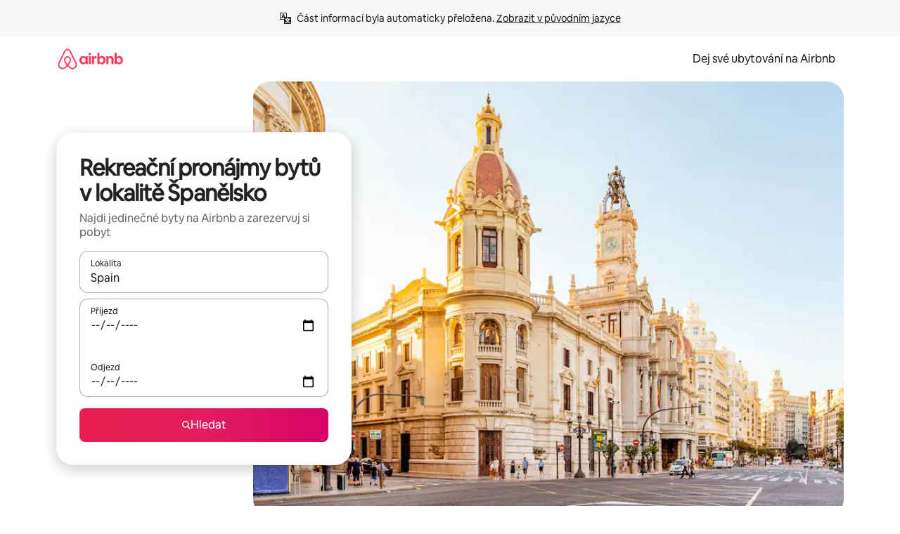

--- FILE ---
content_type: text/javascript
request_url: https://a0.muscache.com/airbnb/static/packages/web/cs/frontend/airmetro/browser/asyncRequire.1e02921dee.js
body_size: 59885
content:
__d(function(g,r,_i,a,m,_e,d){"use strict";let{getAirmetroPublicUrl:e}=r(d[0]);r(d[1])();let{CHINA_ASSET_HOST:t,DEFAULT_ASSET_HOST:n}=r(d[2]),o=r(d[3]).default,{isStyle:s}=r(d[4]);e();let l=Object.create(null),i=Object.create(null),c=Object.create(null),u=o("linaria-css")??{stylesheets:[],prefix:""},f=new Set(u.stylesheets.map(e=>`${u.prefix}${e}`));function h(e){if(!(e in c))throw ReferenceError(`Segment "${e}" is not registered`);return c[e]}let p=Object.create(null);function y(e){{var t;let n,o,l;if(p[e])return p[e];let i=[];s(e)?i.push(w(e)):i.push((t=e,n=document.createElement("script"),o=new Promise((e,o)=>{let s=n;if(!s)throw Error("Script was already unloaded");s.onload=e;let l=Error(`Failed to load script: ${t}`);s.onerror=()=>{o(l)},s.async=!0,s.crossOrigin="anonymous",s.src=x(t),document.documentElement.appendChild(s)}),l=()=>{if(!n)throw Error("Script was already unloaded");n.onload=null,n.onerror=null,n=null},o.then(l).catch(e=>{throw l(),e})));let c=Promise.all(i);return p[e]=c,c}}let E=new Set;function w(e,{deleteDuplicatedStyleTags:t=!1}={}){let n=e;if((e.startsWith("http")||e.startsWith("/"))&&(n=e),f.has(n))return Promise.resolve();let o=document.createElement("link");return new Promise((t,s)=>{let{styleSheets:l}=document;o.onloadcssdefined=e=>{let t=o.href,n=l.length;for(;n--;)if(l[n].href===t)return e();setTimeout(()=>{o.onloadcssdefined(e)})};let i=Error(`Failed to load stylesheet: ${e}`);o.onerror=()=>{s(i)},o.onload=()=>{o.setAttribute("media","all"),o.onloadcssdefined(t)},o.rel="stylesheet",o.type="text/css",o.crossOrigin="anonymous",o.href=n,o.setAttribute("media","print"),document.documentElement.appendChild(o)})}function x(e){return e.startsWith("http")||e.startsWith("/"),e}class $ extends Error{}function O(e,t,n){Object.entries(n).forEach(([n,o])=>{let s=o.map(o=>{if(void 0===t[o])throw ReferenceError(`Bad async module data, cannot locate index ${o} in the bundleRequestPaths array for segmentId=${n}`);return`${e}${t[o]}`});c[n]=s})}m.exports=function(e){if(!(e in l)){let t=!1;try{r(e),t=!0}catch{}try{!function(e,{cssOnly:t=!1}){if(!(e in l)){let n=Promise.all(h(e).filter(e=>!t||s(e)).map(e=>y(e)));l[e]=n}l[e]}(e,{cssOnly:t})}catch(n){let t=r(e);if(t)return Promise.resolve(t);throw new $(`Failed to async require ${e}`,n instanceof Error?{cause:n}:{})}}return e in i||(i[e]=l[e].catch(t=>{throw new $(`Failed to async require ${e}`,t instanceof Error?{cause:t}:{})}).then(()=>r(e))),i[e]},m.exports.getData=h,m.exports.setData=O,m.exports.addImportBundleNames=O,m.exports.load=y,m.exports.prefetch=function(e){if(!(e in c))throw ReferenceError(`Segment "${e}" is not registered`);c[e].filter(e=>!E.has(e)&&!p[e]).forEach(e=>{E.add(e);let t=document.createElement("link");t.rel="prefetch",t.crossOrigin="anonymous",t.href=x(e),t.as=s(e)?"style":"script",document.documentElement.appendChild(t)})},m.exports.loadStyles=w},"057569",["9ad496","44cd5c","4f7679","b2dff4","2f1cba"]);
__d(function(g,r,i,a,m,e,d){"use strict";function t(t){return t.split("?")[0].endsWith(".css")}Object.defineProperty(e,"__esModule",{value:!0}),e.isScript=function(n){return!t(n)},e.isStyle=t},"2f1cba",[]);
__d(function(g,r,i,a,m,e,d){"use strict";let t,l=r(d[0]).default||r(d[0]);m.exports=()=>t||(t=l("locale"))||"en"},"44cd5c",["b2dff4"]);
__d(function(g,r,i,a,m,e,d){"use strict";Object.defineProperty(e,"__esModule",{value:!0}),e.DEFAULT_ASSET_HOST=e.CHINA_ASSET_HOST=void 0,e.CHINA_ASSET_HOST="https://z1.muscache.cn",e.DEFAULT_ASSET_HOST="https://a0.muscache.com"},"4f7679",[]);
__d(function(g,r,i,a,m,e,d){"use strict";function t(){return"https://a0.muscache.com"}Object.defineProperty(e,"__esModule",{value:!0}),e.AIRMETRO_LOCALHOST=void 0,e.getAirmetroPublicUrl=t,e.getAirmetroRootPath=function(){return new URL(t(),"https://stub-host").pathname},e.getWebsocketUrl=function({hostname:t}){return String(new URL("/hot","wss://ws.metro.localhost.airbnb.com"))},e.AIRMETRO_LOCALHOST="//metro.localhost.airbnb.com"},"9ad496",[]);
__d(function(g,r,i,a,m,e,d){"use strict";Object.defineProperty(e,"__esModule",{value:!0}),e.default=function(n,o=!1){if(o||!Object.prototype.hasOwnProperty.call(t,n)){let o=window.document.getElementById(`data-${n}`);t[n]=o?.textContent?JSON.parse(o.textContent):null}return t[n]};let t={}},"b2dff4",[]);
__r("057569").setData("https://a0.muscache.com/airbnb/static/packages/web/c", ["ommon/frontend/dls-icons/components/IcCompactMapsClothingStore16.d618fd7d2b.js","s/frontend/landing-pages-accessibility/components/sections/productFeature/FiltersContextSheetContents.d9d9053ec6.js","ommon/cd8a194df8.css","ommon/frontend/svg/components/highlights/IcSystemKominka32.ec839549c7.js","ommon/frontend/dls-icons/components/IcSystemNoSurveillance32.2bae9ecb84.js","ommon/frontend/dls-icons/components/IcCompactWaterHot16.50c0291e2b.js","s/frontend/dls-current/components/modals/contextSheet/ContextSheet.c3eadcf5e0.js","ommon/b77f94d728.css","ommon/frontend/dls-icons/components/IcSystemOutletCover32.51765513ab.js","ommon/frontend/dls-icons/components/IcSystemWaterBottle32.8766d4ab0d.js","s/frontend/canvas-web-sections/sections/McpVerticalSearchMarqueeSection/McpVerticalSearchMarqueeSection.95225fe448.js","ommon/9679.5d0eecd1da.js","ommon/8aaf.044b5e1269.js","s/5aa7.fc2f64d90f.js","ommon/a68d.5ea3a4f2a8.js","s/8506.3ce25b5faa.js","s/85e9.884e61a450.js","ommon/8a388b9748.css","ommon/26f621a679.css","ommon/34a2595f93.css","ommon/0136239089.css","ommon/559327f23f.css","ommon/a6e96182a2.css","ommon/271f33a8ba.css","ommon/frontend/dls-icons/components/IcFeatureEye48.15c09ca67a.js","ommon/frontend/dls-icons/components/IcSystemHammer32.2e2eae510c.js","ommon/frontend/dls-icons/components/IcSystemDoubleVanity32.6f37341ad1.js","ommon/frontend/dls-icons/components/IcCompactHistoricHome16.cdd3fe07db.js","ommon/frontend/dls-icons/components/IcCompactParkingStreet16.a749ffee39.js","ommon/frontend/landing-pages-query/section-containers/quick-stats/QuickStatsSectionContainer.506d7087b9.js","ommon/97bdfedaab.css","s/frontend/landing-pages-query/section-containers/services/FeaturedServicesSectionContainer.5f13de7bf8.js","ommon/b361.fc0a06d92c.js","ommon/d5e8945bba.css","ommon/31a569b859.css","ommon/frontend/dls-icons/components/IcCompactWardrobe16.c22cdfb4bb.js","ommon/frontend/dls-icons/components/IcSystemViewOcean32.f291a8c436.js","ommon/frontend/dls-icons/components/IcSystemYaleKeypad32.e7be84bc16.js","s/frontend/user-challenges-contrib/containers/frictions/NewPhoneCodeInputContainer.e328e245c6.js","ommon/dfe9.d29e93cb56.js","ommon/ac64.6c04ce7192.js","s/e84e.f74c7790fa.js","s/8336.6de8808613.js","s/61d8.9681ae98e4.js","ommon/39f8948c8e.css","ommon/c4e964440f.css","ommon/40ca68c55c.css","ommon/frontend/dls-legacy-16-icons/IconCommentPositive.becfde5b01.js","ommon/frontend/dls-icons/components/IcCompactCuisineFrench16.b384b2b100.js","ommon/frontend/dls-icons/components/IcSocialQqStaticColor32.5f5bf5074b.js","ommon/frontend/dls-icons/components/IcSystemRiad32.975637aaf5.js","ommon/frontend/dls-legacy-16-icons/IconSmokeDetector.4dc3fe5a0a.js","ommon/frontend/dls-icons/components/IcProgramSystemClean15Pt32.e841a26f74.js","ommon/frontend/dls-icons/components/IcSystemCuisineMexican32.ef05c2901d.js","s/frontend/friction-appeals-v2/components/ReviewAndSubmit/ReviewAndSubmit.faff3b0246.js","ommon/8e04.2398284df6.js","s/2105.2cdaeb61ab.js","s/c569.94ae908519.js","s/0dd5.1fee28f99b.js","s/4f9f.a1e51dfa78.js","ommon/422ea28c7c.css","ommon/279214cd00.css","ommon/6544154386.css","ommon/4c9d9ed770.css","ommon/8edef52955.css","s/frontend/canvas-web-sections/sections/McpLoginSection/McpLoginSection.965235de5a.js","ommon/dc2411050a.css","ommon/frontend/dls-icons/components/IcSystemPottery32.00af99dfa8.js","ommon/frontend/dls-icons/components/IcCompactTowerPisa16.28f1891dff.js","ommon/frontend/dls-icons/components/IcCompactPrivateBedroom16.2edd6afd30.js","ommon/frontend/host-dls-deprecated/hooks/satori/SatoriGeocodeQuery-document.niobe.3935083d38.js","ommon/frontend/dls-icons/components/IcCompactSuperhostAvatar16.53d470a9d2.js","ommon/frontend/dls-icons/components/IcCompactCuisineMoroccan16.367e623ea9.js","ommon/frontend/dls-icons/components/IcSystemAudioMicMute32.decd6ce007.js","ommon/frontend/dls-icons/components/IcSocialWechatMoments32.0264c37f7f.js","ommon/node_modules/adyen-web-v5/dist/adyen.4babe354cd.js","ommon/frontend/dls-icons/components/IcSocialFbMessengerStaticColor32.17126a3715.js","ommon/frontend/dls-icons/components/IcCompactCuisineThai16.6314424be5.js","ommon/frontend/dls-icons/components/IcSystemNoPool32.0210c51aff.js","ommon/frontend/dls-icons/components/IcSystemSustainableHome32.1947d54940.js","ommon/frontend/dls-icons/components/IcCompactNatureParkAlt16.26caccd772.js","ommon/frontend/dls-icons/components/IcCompactDiaper16.e27e09b8f8.js","ommon/frontend/dls-icons/components/IcCompactLakehouse16.8181367d98.js","ommon/frontend/hyperloop-browser/shims_post_modules.6052315266.js","ommon/frontend/dls-icons/components/IcCompactFutonJapanese16.6bb63703bc.js","ommon/frontend/dls-icons/components/IcSystemInstantPay32.e670fc1135.js","ommon/frontend/dls-icons/components/IcSystemMinsu32.35fc422fa4.js","ommon/frontend/dls-legacy-16-icons/IconAirConditioning.f958447731.js","ommon/frontend/dls-legacy-16-icons/IconSoap.09779a66a3.js","ommon/frontend/dls-icons/components/IcSystemWebcam32.2ff6277d4b.js","ommon/frontend/dls-icons/components/IcCompactHostServiceProviders16.c4c796d57b.js","ommon/frontend/dls-icons/components/IcCompactTv16.104c8df94d.js","ommon/frontend/dls-icons/components/IcCompactGlobeOutline16.a82303934e.js","s/frontend/airlock-platform-current/utils/renderAirlock.11f0ec0282.js","ommon/e2da.c2c4778107.js","ommon/9a38.ae533b887c.js","ommon/48f7.aba72f6c2f.js","ommon/daa0.32b9641163.js","ommon/6aa5abda21.css","ommon/282f242c9d.css","ommon/1879e20127.css","ommon/frontend/dls-icons/components/IcSystemMapsTrainStation32.44d01894b6.js","ommon/frontend/dls-icons/components/IcProgramHostCouncilStaticColor32.538885efd5.js","ommon/frontend/dls-icons/components/IcCompactStop16.9c9de56a70.js","ommon/frontend/dls-legacy-16-icons/IconLockAlt.c82a9fcf3d.js","ommon/frontend/landing-pages-query/section-containers/header/HeaderSectionContainer.a9bd5b8794.js","s/39cd.56ecc6344e.js","ommon/44d9bde710.css","ommon/frontend/dls-icons/components/IcCompactSeatingAreaChair16.a1bd76f317.js","ommon/frontend/dls-icons/components/IcSystemCalendarUnmarkedStroked.5ba63ce2e1.js","ommon/frontend/dls-icons/components/IcCompactAlertCheck16.2b2a175395.js","ommon/frontend/dls-icons/components/IcSystemSort32.be2e1ef797.js","ommon/frontend/dls-icons/components/IcCompactMapsCasino16.1b1be8638d.js","s/frontend/user-challenges-contrib/containers/frictions/PhoneVerificationWithNumberPhoneInputContainer.67b9bd15a4.js","s/0213.a550a91595.js","ommon/bc4d.91a2183f9a.js","ommon/2ad4f5bc8a.css","ommon/24289281f4.css","s/frontend/privacy-hub/containers/PrivacyHubPage.d3f564f9d8.js","ommon/e18a.e9e13a26ba.js","ommon/0c01.15680075f8.js","ommon/0a2f.411bade0ca.js","s/7c10.d33315e011.js","s/925c.e3bda90c2f.js","ommon/fd12.51a04469ee.js","ommon/62e474b4d1.css","ommon/412d3a7a1f.css","ommon/71de3110a1.css","ommon/5e643cd283.css","ommon/frontend/photo-viewer/components/Video.25b194b57f.js","s/ea88.820473e786.js","ommon/2b4fa52654.css","ommon/f7ebbe68df.css","ommon/frontend/dls-icons/components/IcSystemEndCall32.52b27afad3.js","ommon/frontend/dls-icons/components/IcSystemAutoFlash32.2b9f4aa52b.js","ommon/frontend/dls-icons/components/IcCompactGiftcard16.9984f006f7.js","ommon/frontend/dls-icons/components/IcFeatureGraphDown48.8c257c5d26.js","ommon/frontend/dls-icons/components/IcSystemMessageTemplate32.dcc0ad54a5.js","s/frontend/user-challenges-contrib/containers/frictions/contact_kba/ContactKbaPaymentSelectContainer.2d852caeaa.js","s/d9d6.fe8293bdf9.js","ommon/frontend/dls-icons/components/IcSystemMapsAirport32.7a8dde8fe9.js","ommon/frontend/dls-icons/components/IcSystemSharedHome32.92f1cc888f.js","ommon/frontend/dls-legacy-16-icons/IconCenteredIndicatorQuickResponses.0f6c6d35f1.js","ommon/frontend/landing-pages-beta-program/routes/NdaPageRoute/NdaPageQuery-document.niobe.fa25ba2fe0.js","ommon/frontend/dls-icons/components/IcSystemStairs32.b40b90879c.js","ommon/frontend/dls-icons/components/IcSystemFirstAidKit32.9415883552.js","ommon/frontend/dls-icons/components/IcSystemListingsStroked.ea25fdb796.js","ommon/frontend/dls-icons/components/IcSystemBelo32.026278670f.js","ommon/frontend/dls-icons/components/IcSystemHostPerformanceStroked.3d3049d18e.js","ommon/frontend/dls-icons/components/IcSystemHostReservations32.d8256f7a9a.js","ommon/frontend/dls-icons/components/IcSystemCat32.8dc3802a2b.js","s/frontend/landing-pages-cohosting-ui/containers/TextHeroSectionContainer.80c10bea87.js","ommon/e4ef.64d786dbfb.js","ommon/a629b91ca3.css","ommon/e9468ab4bd.css","ommon/frontend/dls-icons/components/IcCompactSofa16.df17c71eaa.js","ommon/frontend/dls-legacy-16-icons/IconHairDryer.3c6186b92b.js","ommon/frontend/canvas-web-sections/sections/McpMediaSection/McpMediaSection.28c9c22669.js","s/7017.5c809e1a73.js","s/c5a8.af384c1763.js","ommon/4d0c.c0ceb2a49e.js","s/2140.920d27013f.js","s/1420.5b39ec0e1b.js","ommon/e4d37e3a2d.css","ommon/6c4306a879.css","ommon/fba0eddf0f.css","ommon/b36545c345.css","ommon/3663d0905c.css","ommon/frontend/google-recaptcha/utils/maybeGetRecaptcha.e602724f3c.js","ommon/frontend/listing-card/components/parts/PassportCard/SmallContextSheet.414a671d99.js","ommon/39e377fcaa.css","ommon/frontend/dls-icons/components/IcSystemHostHelp32.95773587ae.js","ommon/frontend/dls-icons/components/IcCompactPortableWifi16.2193f3057a.js","ommon/frontend/dls-icons/components/IcCompactAlertBell16.2db36e5cb8.js","ommon/frontend/privacy-hub/containers/PrivacyHubPage.prepare.9b7307051a.js","ommon/frontend/dls-icons/components/IcCompactToiletUpright16.6fb5d74a6d.js","ommon/frontend/landing-pages-beta-program/routes/PublicGuestOptInRoute/PublicGuestOptInRoute.prepare.48dda859ac.js","ommon/frontend/dls-icons/components/IcSocialSpotifyStaticColor32.48fd6d8f70.js","ommon/frontend/dls-icons/components/IcCompactHostAssign16.e5c38018fa.js","ommon/frontend/seo-loop/routeHandler.9a8337f848.js","ommon/b7d9.551822d9e2.js","ommon/frontend/seo-loop/apps/seo-loop-util-app/initializer.b5e80bee30.js","ommon/42cb.f078b943dc.js","ommon/57a4.0dfaef8edb.js","ommon/217f.cf14833904.js","ommon/2148.c568473383.js","ommon/node_modules/@builder.io/partytown/index.51c754d7a5.js","ommon/frontend/do-conversions/index.f26ce10e96.js","ommon/frontend/localpost/configureAPI.761dfdc4bc.js","ommon/frontend/airlock-ui/components/AirlockModal/index.7b5a9af96e.js","ommon/01267490ca.css","s/frontend/airlock-platform/utils/triggerAirlock/index.7f0638fb9f.js","s/3f29.c19f9c1002.js","s/a71f.f370f3e7e8.js","ommon/b1135fb555.css","ommon/d503d6b766.css","s/frontend/friction-v2-webview-test-friction/components/V2WebviewTestFrictionFriction.91e161e696.js","ommon/8931eff086.css","s/frontend/friction-2fa-totp/components/PhoneVerificationVia2FATOTPFriction.6d90acd27e.js","ommon/57ce509237.css","s/frontend/friction-three-d-secure-verification/components/ThreeDSecureVerificationFriction.ee4d00b22c.js","ommon/6e39.b92f817afd.js","ommon/06c47f9821.css","ommon/474f79ffd0.css","s/frontend/friction-three-d-secure-verification-2/components/ThreeDSecureVerification2Friction.05c9a00bf5.js","ommon/5393f2e672.css","s/frontend/friction-coworker-email/index.794c578d7a.js","s/0711.42e5f86a5c.js","ommon/d5b65e6c3a.css","ommon/150794e309.css","ommon/frontend/airlock-flow-views/components/RenderlessOutroView.5b48a64ff1.js","ommon/frontend/phone-number-masking/components/QuickReplyPhoneMaskingFriction/QuickReplyPhoneMaskingFriction.563d0ce77a.js","ommon/e981.fa99d54f7d.js","ommon/5ae1.c8f3514d76.js","s/3d16.24755dd229.js","s/c99c.2354c376c0.js","ommon/a9a579c220.css","ommon/1d7582d1e3.css","ommon/a1a5e6a54a.css","ommon/abdfbf3486.css","s/frontend/friction-push-notification/index.f6520409f4.js","ommon/4185041831.css","s/frontend/friction-plaid-credit-card-verification/index.2acaba3c41.js","ommon/c591be9c07.css","s/frontend/phone-number-masking/components/PostBookingTakeOffPlatformWarningFriction/PostBookingTakeOffPlatformWarningFriction.3e8b23cd11.js","s/4e4b.6716bf74ff.js","ommon/1b77296f30.css","ommon/b1faf1eb1b.css","s/frontend/phone-number-masking/components/PhoneMaskingFriction/PhoneMaskingNuxForNumberReplacementFriction.ffdfd33aea.js","ommon/0420e35849.css","s/frontend/friction-phone-text/components/PhoneVerificationViaTextFriction.344ec10793.js","ommon/59c11ba765.css","s/frontend/friction-phone-verification-via-otp/components/PhoneVerificationViaWhatsappFriction/index.3819a38604.js","ommon/3e2f6d59ed.css","s/frontend/friction-phone-call/components/PhoneVerificationViaCallFriction.3dbbb7b5a2.js","s/frontend/friction-paypal-verification/index.0d55f577d6.js","ommon/869040e165.css","s/frontend/friction-payment-authentication-three-d-secure/components/PaymentAuthenticationThreeDSecureFriction.521372277e.js","ommon/8fbf275829.css","s/frontend/friction-passkey-verification/index.becc1b54d0.js","ommon/c942.7a08972cef.js","s/26e0.3d0f2ee0eb.js","ommon/277de04219.css","ommon/8c66072cec.css","s/frontend/friction-passkey-registration/index.ec89de2aeb.js","ommon/af19ce4fdf.css","s/frontend/account-fov/components/IdentityVerificationFriction.967b71d90c.js","s/06c6.dcee4a2f20.js","ommon/69da.b321592a7e.js","ommon/380d.983974d92f.js","s/5452.bdcae45604.js","ommon/9343.36ca806953.js","ommon/f111ef8d05.css","ommon/c2a570b01e.css","ommon/40cb06a085.css","ommon/ddae0dba56.css","s/frontend/airlock-flow-views/components/GenericViewSelection/index.9a8fbcbaba.js","ommon/7f5d72ef71.css","ommon/frontend/friction-generic-redirect/components/GenericRedirectFriction.25dc866aab.js","s/frontend/friction-account-verification-via-two-way-sms-for-payment/index.b7fbc42c75.js","ommon/631a8c30ee.css","s/frontend/friction-account-verification-via-two-way-sms/components/AccountVerificationViaTwoWaySmsForAOVFriction/index.83333ec763.js","ommon/7cc28b947f.css","s/frontend/friction-email-code/components/EmailCodeVerificationFriction.bcc56ac3e0.js","ommon/ee5f1bdf1e.css","s/frontend/airlock-sdui/index.edf292c23f.js","s/ed07.45587f2080.js","s/eced.f5b510dc28.js","ommon/0a75.688f58272c.js","ommon/fd47.d2cb398b48.js","s/e15e.459cb64c8f.js","ommon/3247632b1f.css","ommon/1fab216a89.css","ommon/0b3638832f.css","ommon/abf84e7fe6.css","s/frontend/friction-china-captcha/index.81c15a0114.js","ommon/5ee5511f8e.css","s/frontend/friction-recaptchav2/components/RecaptchaV2Friction/index.2ad7809b09.js","ommon/8623201c66.css","s/frontend/friction-appeals/components/AppealsFriction.bfdc4bc8e4.js","ommon/4555.207bd98d9b.js","s/b494.898ac9a6d5.js","ommon/5735595887.css","ommon/c4adbd138a.css","s/frontend/friction-payouts/index.e053e58e37.js","ommon/3b3dab661c.css","s/frontend/friction-auto-rejection-with-fallback/index.3175a07b6d.js","ommon/8c45bdff34.css","s/frontend/friction-auto-rejection/index.1955547ec2.js","s/9c4b.5edd5eb3f6.js","ommon/3b5d8b5e0a.css","ommon/9a22aa1c3c.css","s/frontend/friction-arkose-bot-detection/components/ArkoseBotDetectionFriction/index.82ddba8bcc.js","ommon/af760e20dd.css","s/frontend/friction-appeals-v2/components/UploadFiles/UploadFiles.6bf0827a23.js","ommon/ce648d10f7.css","s/frontend/friction-appeals-v2/components/Statement/Statement.d223026794.js","ommon/8dea487c43.css","s/frontend/friction-appeals-v2/components/PrepareAppeal/PrepareAppeal.52d0b69619.js","s/9da0.527bd11226.js","ommon/9170b2928f.css","ommon/fbb99c49a4.css","s/frontend/friction-appeals-v2/components/Outro/Outro.443ffc1822.js","ommon/95d0511c15.css","s/frontend/friction-appeals-v2/components/Timeline/Timeline.047c3815ea.js","ommon/54efd65a4c.css","s/frontend/friction-appeals-v2/components/Intro/Intro.147d56af21.js","ommon/21be6df65b.css","s/frontend/simple-footer/variants/base/FooterWithBottomSpacing.7baa2ced6b.js","s/8ccf.3903125b50.js","ommon/59fe2c9b20.css","ommon/7c52d906db.css","s/frontend/locale-settings/containers/language/LanguageSelectorModalContainer.8d58678660.js","s/1e0f.3b8628c15b.js","ommon/69b657adac.css","ommon/e04145b3fc.css","s/frontend/locale-settings/containers/currency/CurrencySelectorModalContainer.d0032687b3.js","s/9c9c.138357bc7c.js","ommon/0644ecfb32.css","ommon/frontend/friction-appeals-v2/components/IdVerification/IdVerification.061f005a66.js","ommon/72cd9cac83.css","ommon/frontend/account-fov/components/AccountFovModal/AccountFovModalContextSheet.f8d84c1e94.js","ommon/8f3e98b65e.css","s/frontend/account-fov/components/modal/HelpInfoModalContent.cf3cc0e6e1.js","ommon/frontend/friction-appeals-v2/components/BackgroundCheck/BackgroundCheck.bbabe55033.js","ommon/201ecac35f.css","s/frontend/onboarding/components/actionTray/ActionTrayContainer.1a3d534619.js","ommon/71d7.d4b3993d86.js","ommon/3428f3fb9b.css","s/frontend/navi/presenters/HostGlobalBanner/HostGlobalBanner.04077063a8.js","ommon/bd99ba850f.css","s/frontend/navi/presenters/HostGlobalBanner/AggregateModalContent.5762ead1ad.js","ommon/6ea8b943fa.css","ommon/frontend/navi/presenters/CanvasAnnouncement/CanvasAnnouncement.8e8ae97c59.js","ommon/33f8.2241561ef6.js","ommon/1bdf.0da095faae.js","ommon/442b3666e6.css","ommon/6de2eaf2fb.css","ommon/e48ed9d4ac.css","ommon/frontend/media/components/video/utils/hls.6dba84a74f.js","ommon/node_modules/mux-embed/dist/mux.8af474ced9.js","ommon/frontend/canvas-channels-shared/components/Icon/IconServer.e40f7a9b44.js","ommon/aa76872419.css","ommon/frontend/dls-icons/components/IcCompactStopwatch16.84e716344b.js","ommon/frontend/dls-icons/components/IcSystemRunningShoe32.37cf8ba30f.js","ommon/frontend/dls-icons/components/IcSystemRunning32.7520f22750.js","ommon/frontend/dls-icons/components/IcSystemYoga32.069eb2c342.js","ommon/frontend/dls-icons/components/IcSystemIconTicket32.47c0f69eae.js","ommon/frontend/dls-icons/components/IcSystemBullseye32.3df8df5404.js","ommon/frontend/dls-icons/components/IcFeatureFilters48.c2a566091d.js","ommon/frontend/dls-icons/components/IcSystemFuton32.91ac65eaf7.js","ommon/frontend/dls-icons/components/IcCompactHistory16.589c48876e.js","ommon/frontend/dls-icons/components/IcCompactHostHelpAlt16.b42a0a42b0.js","ommon/frontend/dls-icons/components/IcCompactSettingsGearAlt16.4eacebaaf7.js","ommon/frontend/dls-icons/components/IcCompactHostNotificationsAlt16.b83c0ca3e7.js","ommon/frontend/dls-icons/components/IcCompactProfileAlt16.3f8479b8e6.js","ommon/frontend/dls-icons/components/IcCompactMessagesAlt16.ec4485a062.js","ommon/frontend/dls-icons/components/IcCompactBeloAlt16.1404173e79.js","ommon/frontend/dls-icons/components/IcCompactHeartAlt16.2fbd253a01.js","ommon/frontend/dls-icons/components/IcSystemHotSprings32.c607104d55.js","ommon/frontend/dls-icons/components/IcSystemPrivateOnsen32.79d53e8823.js","ommon/frontend/dls-icons/components/IcSystemFutonJapanese32.aecf81e3ef.js","ommon/frontend/dls-icons/components/IcSystemUmbrella32.ea8f6d6697.js","ommon/frontend/dls-icons/components/IcSystemTour32.6436370632.js","ommon/frontend/dls-icons/components/IcSystemMassageTable32.d963fbc61f.js","ommon/frontend/dls-icons/components/IcSystemLocationStroked.0c28460966.js","ommon/frontend/dls-icons/components/IcCompactPaperclip16.caf6f7b0bc.js","ommon/frontend/dls-icons/components/IcSystemProfileStroked.5fa59e471f.js","ommon/frontend/dls-icons/components/IcSystemHeartStroked.30fb962d72.js","ommon/frontend/dls-icons/components/IcSystemBeloStroked.dbbf01ca5f.js","ommon/frontend/dls-icons/components/IcSystemStarBright32.35f7319711.js","ommon/frontend/dls-icons/components/IcSystemArrowSwitch32.21f3a6b5ca.js","ommon/frontend/dls-icons/components/IcSystemMessageRead32.877acf1645.js","ommon/frontend/dls-icons/components/IcSystemNanny32.effdc8f235.js","ommon/frontend/dls-icons/components/IcSystemFrisbee32.f2995298f9.js","ommon/frontend/dls-icons/components/IcSystemTaiChi32.6b5c4ec5fc.js","ommon/frontend/dls-icons/components/IcSystemSumoWrestling32.64361f8374.js","ommon/frontend/dls-icons/components/IcSystemRugby32.c65763f7f2.js","ommon/frontend/dls-icons/components/IcSystemRowing32.9d9cd1a52f.js","ommon/frontend/dls-icons/components/IcSystemRollerSkates32.75304cf3ef.js","ommon/frontend/dls-icons/components/IcSystemCowboyBoot32.c7fbfb4242.js","ommon/frontend/dls-icons/components/IcSystemPickleball32.b285c42a36.js","ommon/frontend/dls-icons/components/IcSystemPadel32.404872a688.js","ommon/frontend/dls-icons/components/IcSystemHelmet32.6ba1694e15.js","ommon/frontend/dls-icons/components/IcSystemLuge32.0b18b4e9f7.js","ommon/frontend/dls-icons/components/IcSystemLacrosse32.629e88e55b.js","ommon/frontend/dls-icons/components/IcSystemMartialArts32.e360245b1f.js","ommon/frontend/dls-icons/components/IcSystemHorseshoe32.0ae2392d89.js","ommon/frontend/dls-icons/components/IcSystemHandball32.1e4034a923.js","ommon/frontend/dls-icons/components/IcSystemGymnastics32.0e3c9a9e49.js","ommon/frontend/dls-icons/components/IcSystemIceSkates32.2c5761d0c6.js","ommon/frontend/dls-icons/components/IcSystemFieldHockey32.9f2d220d0b.js","ommon/frontend/dls-icons/components/IcSystemFencing32.69fb3bf7a6.js","ommon/frontend/dls-icons/components/IcSystemDodgeball32.0516917f1a.js","ommon/frontend/dls-icons/components/IcSystemDance32.a2912ff572.js","ommon/frontend/dls-icons/components/IcSystemCurling32.80a153ad12.js","ommon/frontend/dls-icons/components/IcSystemCricket32.fca069e295.js","ommon/frontend/dls-icons/components/IcSystemBoxingGlove32.7515c6bed9.js","ommon/frontend/dls-icons/components/IcSystemBobsled32.b2afd217b8.js","ommon/frontend/dls-icons/components/IcSystemSpeedometer32.f70bafdae1.js","ommon/frontend/dls-icons/components/IcSystemPuzzlePiece32.2afc25a7a6.js","ommon/frontend/dls-icons/components/IcSystemMakeup32.9bf1a66982.js","ommon/frontend/dls-icons/components/IcSystemSportJersey32.9f60600134.js","ommon/frontend/dls-icons/components/IcSystemKnittingYarn32.9401cc3e6a.js","ommon/frontend/dls-icons/components/IcFeaturePaymentFailed48.551da16975.js","ommon/frontend/dls-icons/components/IcFeatureCancelRemove48.44fd7c608b.js","ommon/frontend/dls-icons/components/IcSystemMapsSubwayStation32.3488ecdee0.js","ommon/frontend/dls-icons/components/IcSystemHanok32.f20de1ed37.js","ommon/frontend/dls-icons/components/IcSystemMountainTop32.dae98447a3.js","ommon/frontend/dls-icons/components/IcSystemHostPropertiesAll32.8e375e8b99.js","ommon/frontend/dls-icons/components/IcSystemBaseball32.98fdf3361e.js","ommon/frontend/dls-icons/components/IcSystemSkateboarding32.e7954e2160.js","ommon/frontend/dls-icons/components/IcSystemChess32.e91740079d.js","ommon/frontend/dls-icons/components/IcSystemAnime32.ecc77eaec4.js","ommon/frontend/dls-icons/components/IcSystemBowling32.8d6010caaa.js","ommon/frontend/dls-icons/components/IcSystemClimbingRope32.d50e411caa.js","ommon/frontend/dls-icons/components/IcSystemIceHockey32.71c649d07b.js","ommon/frontend/dls-icons/components/IcSystemNavListings32.d48699171c.js","ommon/frontend/dls-icons/components/IcDoorcodeHouse32.6963782948.js","ommon/frontend/dls-icons/components/IcDoorcodeLock32.bd1955dd60.js","ommon/frontend/dls-icons/components/IcDoorcodeCheck32.b903015f08.js","ommon/frontend/dls-icons/components/IcDoorcodeAugustLogo32.0ad2c5e55d.js","ommon/frontend/dls-icons/components/IcDoorcodeYaleLogo32.4db511b0be.js","ommon/frontend/dls-icons/components/IcDoorcodeNine32.3d443def86.js","ommon/frontend/dls-icons/components/IcDoorcodeEight32.427021ae22.js","ommon/frontend/dls-icons/components/IcDoorcodeSeven32.d21dfc5187.js","ommon/frontend/dls-icons/components/IcDoorcodeSix32.9e7e0c3534.js","ommon/frontend/dls-icons/components/IcDoorcodeFive32.78f74a588e.js","ommon/frontend/dls-icons/components/IcDoorcodeFour32.d02e7da4a1.js","ommon/frontend/dls-icons/components/IcDoorcodeThree32.6d3aa81ff0.js","ommon/frontend/dls-icons/components/IcDoorcodeTwo32.46d70c3e38.js","ommon/frontend/dls-icons/components/IcDoorcodeOne32.5e6bdf7acb.js","ommon/frontend/dls-icons/components/IcDoorcodeZero32.85a494b70d.js","ommon/frontend/dls-icons/components/IcSystemSchlageLogo24.5c532227fd.js","ommon/frontend/dls-icons/components/IcSystemAugustLogo24.c4498bd773.js","ommon/frontend/dls-icons/components/IcSystemYaleLogo24.28ddf32ce2.js","ommon/frontend/dls-icons/components/IcSystemNoSmartlock32.4df33f55d8.js","ommon/frontend/dls-icons/components/IcSystemSchlageSmartlock32.3de126b9ee.js","ommon/frontend/dls-icons/components/IcSystemYaleSmartlock32.be2f02a7ff.js","ommon/frontend/dls-icons/components/IcSystemAugustSmartlock32.ae344dec7f.js","ommon/frontend/dls-icons/components/IcSystemArcadeMachine32.eb10abda4c.js","ommon/frontend/dls-icons/components/IcSystemPrivateBedroom32.60228e1126.js","ommon/frontend/dls-icons/components/IcSystemSocialInteraction32.35124a9a42.js","ommon/frontend/dls-icons/components/IcSystemMagicWand32.93c960a640.js","ommon/frontend/dls-icons/components/IcSystemBriefcase32.060747cafa.js","ommon/frontend/dls-icons/components/IcSystemMapsMusic32.b3a07572ae.js","ommon/frontend/dls-icons/components/IcSystemMapsSchoolUniversity32.2b0508e4b9.js","ommon/frontend/dls-icons/components/IcSystemNoLockOnDoor32.35c6a80b3f.js","ommon/frontend/dls-icons/components/IcSystemHostListingResidential32.e29a680842.js","ommon/frontend/dls-icons/components/IcSystemProfile32.ba4c2748c1.js","ommon/frontend/dls-icons/components/IcSystemToiletUpright32.788b44a56e.js","ommon/frontend/dls-icons/components/IcSystemWrestling32.8ea0957779.js","ommon/frontend/dls-icons/components/IcSystemWhirlpool32.e05f0797c9.js","ommon/frontend/dls-icons/components/IcSystemButler32.3a7f654f4e.js","ommon/frontend/dls-icons/components/IcSystemPersonWalk32.826a34f5ba.js","ommon/frontend/dls-icons/components/IcSystemMapsSupermarket32.c1af89861b.js","ommon/frontend/dls-icons/components/IcSystemMapsStore32.e00919006a.js","ommon/frontend/dls-icons/components/IcSystemMapsRestaurant32.dc20ac9f9b.js","ommon/frontend/dls-icons/components/IcSystemMapsDepartmentStore32.db5d3e59b7.js","ommon/frontend/dls-icons/components/IcSystemMapsArtGallery32.6ee95dbc7e.js","ommon/frontend/dls-icons/components/IcSystemGlobeStand32.2ac4ab63a4.js","ommon/frontend/dls-icons/components/IcSystemVesselSink32.d19c09cf43.js","ommon/frontend/dls-icons/components/IcSystemYurt32.eb89128b42.js","ommon/frontend/dls-icons/components/IcSystemWhiteGloveService32.8918456af9.js","ommon/frontend/dls-icons/components/IcSystemWindowView32.3da0455dd5.js","ommon/frontend/dls-icons/components/IcSystemWindmill32.c77531cc7c.js","ommon/frontend/dls-icons/components/IcSystemUfo32.efadf88411.js","ommon/frontend/dls-icons/components/IcSystemTowerPisa32.0dd7c947ae.js","ommon/frontend/dls-icons/components/IcSystemTower32.1e16bd0432.js","ommon/frontend/dls-icons/components/IcSystemHostTeamStroked.1359bde48a.js","ommon/frontend/dls-icons/components/IcSystemTeaMug32.ca6ab8c289.js","ommon/frontend/dls-icons/components/IcSystemSurfboard32.6a7275f68a.js","ommon/frontend/dls-icons/components/IcSystemSkiIn32.8299906a87.js","ommon/frontend/dls-icons/components/IcSystemShippingContainer32.c6724c7590.js","ommon/frontend/dls-icons/components/IcSystemShepherdHut32.b37cbc7bd2.js","ommon/frontend/dls-icons/components/IcSystemRyokan32.38ae718593.js","ommon/frontend/dls-icons/components/IcSystemPalmTree32.409b3e70cb.js","ommon/frontend/dls-icons/components/IcSystemOffTheGrid32.365bc18a1e.js","ommon/frontend/dls-icons/components/IcSystemMansion32.33a87bd048.js","ommon/frontend/dls-icons/components/IcSystemFlipId32.0c6d7a02c9.js","ommon/frontend/dls-icons/components/IcSystemLakehouse32.1c5ab149a2.js","ommon/frontend/dls-icons/components/IcSystemLake32.1dc15f6a90.js","ommon/frontend/dls-icons/components/IcSystemHutStraw32.033c22dac5.js","ommon/frontend/dls-icons/components/IcSystemHistoricHome32.8bc047ae5e.js","ommon/frontend/dls-icons/components/IcSystemGrapes32.73bc3295fc.js","ommon/frontend/dls-icons/components/IcSystemFarm32.e5898d645b.js","ommon/frontend/dls-icons/components/IcSystemEarthHouse32.1e2ad0dbe6.js","ommon/frontend/dls-icons/components/IcSystemDomeHouse32.ca4b66b40c.js","ommon/frontend/dls-icons/components/IcSystemDammuso32.12b3411fba.js","ommon/frontend/dls-icons/components/IcSystemCycladicHouse32.80a9ad2e22.js","ommon/frontend/dls-icons/components/IcSystemCountryHome32.babeb81f10.js","ommon/frontend/dls-icons/components/IcSystemChefsHat32.9c7c8f1288.js","ommon/frontend/dls-icons/components/IcSystemCastle32.0505f2278f.js","ommon/frontend/dls-icons/components/IcSystemCampground32.8c9e1ee01b.js","ommon/frontend/dls-icons/components/IcSystemCamperTrailer32.aa2b13e893.js","ommon/frontend/dls-icons/components/IcSystemCabin32.9a9641f237.js","ommon/frontend/dls-icons/components/IcSystemBeachfront32.0f5af72bf1.js","ommon/frontend/dls-icons/components/IcSystemBarn32.198e5de02a.js","ommon/frontend/dls-icons/components/IcSystemArtPalette32.f01b6804a0.js","ommon/frontend/dls-icons/components/IcSystemAFrameCabin32.b1795dead3.js","ommon/frontend/dls-icons/components/IcCompactYurt16.75418a1fe3.js","ommon/frontend/dls-icons/components/IcCompactWhiteGloveService16.9e7bf032ab.js","ommon/frontend/dls-icons/components/IcCompactWindowView16.438fb85b9b.js","ommon/frontend/dls-icons/components/IcCompactWindmill16.adcf642766.js","ommon/frontend/dls-icons/components/IcCompactUfo16.5fc701f58e.js","ommon/frontend/dls-icons/components/IcCompactTreeHouse16.da814f7ebd.js","ommon/frontend/dls-icons/components/IcCompactTower16.3c51079d7f.js","ommon/frontend/dls-icons/components/IcCompactTinyHouse16.270e2e720b.js","ommon/frontend/dls-icons/components/IcCompactTeaMug16.529c3a9fb2.js","ommon/frontend/dls-icons/components/IcCompactSurfboard16.552e91d8c6.js","ommon/frontend/dls-icons/components/IcCompactSkiIn16.e7b7468153.js","ommon/frontend/dls-icons/components/IcCompactShippingContainer16.5a12ec7f7f.js","ommon/frontend/dls-icons/components/IcCompactShepherdHut16.c36317af65.js","ommon/frontend/dls-icons/components/IcCompactSharedHome16.ac35fa6ac2.js","ommon/frontend/dls-icons/components/IcCompactRyokan16.fcf7a2fee9.js","ommon/frontend/dls-icons/components/IcCompactRiad16.9b27355fdf.js","ommon/frontend/dls-icons/components/IcCompactPiano16.0c4a9cd269.js","ommon/frontend/dls-icons/components/IcCompactPalmTree16.fee7ce5523.js","ommon/frontend/dls-icons/components/IcCompactOffTheGrid16.aad14f58dd.js","ommon/frontend/dls-icons/components/IcCompactNaturePark16.ce08cb73a0.js","ommon/frontend/dls-icons/components/IcCompactMinsu16.a788942966.js","ommon/frontend/dls-icons/components/IcCompactMapsResort16.dbf79e807d.js","ommon/frontend/dls-icons/components/IcCompactMansion16.7b4a841ef9.js","ommon/frontend/dls-icons/components/IcCompactLake16.a1b204b6f9.js","ommon/frontend/dls-icons/components/IcCompactIsland16.841740430c.js","ommon/frontend/dls-icons/components/IcCompactHutStraw16.8ea7414709.js","ommon/frontend/dls-icons/components/IcCompactHouseboat16.91cb93d547.js","ommon/frontend/dls-icons/components/IcCompactGrapes16.9e8390cd64.js","ommon/frontend/dls-icons/components/IcCompactFarm16.af6689e454.js","ommon/frontend/dls-icons/components/IcCompactEarthHouse16.15a978200f.js","ommon/frontend/dls-icons/components/IcCompactDomeHouse16.5fd600b28b.js","ommon/frontend/dls-icons/components/IcCompactDesignerHouse16.2b5ba54839.js","ommon/frontend/dls-icons/components/IcCompactDesertCactus16.1b15249974.js","ommon/frontend/dls-icons/components/IcCompactDammuso16.5951fc58d5.js","ommon/frontend/dls-icons/components/IcCompactCycladicHouse16.bfe25b08ba.js","ommon/frontend/dls-icons/components/IcCompactCountryHome16.277c8faa09.js","ommon/frontend/dls-icons/components/IcCompactChefsHat16.dab7adb4bb.js","ommon/frontend/dls-icons/components/IcCompactCave16.f53e75bdbf.js","ommon/frontend/dls-icons/components/IcCompactCastle16.ed7d362bb4.js","ommon/frontend/dls-icons/components/IcCompactCasaParticular16.294cd17de0.js","ommon/frontend/dls-icons/components/IcCompactCampground16.ffd229b676.js","ommon/frontend/dls-icons/components/IcCompactCamperTrailer16.341ed450db.js","ommon/frontend/dls-icons/components/IcCompactCabin16.cc677fd75f.js","ommon/frontend/dls-icons/components/IcCompactBoatSail16.3310045aa9.js","ommon/frontend/dls-icons/components/IcCompactBeachfront16.25157f69ff.js","ommon/frontend/dls-icons/components/IcCompactBarn16.423c6151d6.js","ommon/frontend/dls-icons/components/IcCompactArtPalette16.10f4433074.js","ommon/frontend/dls-icons/components/IcCompactAFrameCabin16.4bed99f97b.js","ommon/frontend/dls-icons/components/IcSystemRefrigeratorStainless32.2cb73fd477.js","ommon/frontend/dls-icons/components/IcSystemSmartlock32.ca71ef7338.js","ommon/frontend/dls-icons/components/IcSystemMaintenanceOnSite32.5e07bac622.js","ommon/frontend/dls-icons/components/IcSystem24HMaintenance32.2b20f0aab3.js","ommon/frontend/dls-icons/components/IcSystemPackageService32.067487419e.js","ommon/frontend/dls-icons/components/IcSystemDogWash32.fb149e1e4b.js","ommon/frontend/dls-icons/components/IcSystemPetPlayArea32.c701c2ca5b.js","ommon/frontend/dls-icons/components/IcSystemLounge32.af1d05c1e9.js","ommon/frontend/dls-icons/components/IcSystemRacquetball32.073f424767.js","ommon/frontend/dls-icons/components/IcSystemBasketball32.eab96910e1.js","ommon/frontend/dls-icons/components/IcSystemStorageShelf32.92e165aeb6.js","ommon/frontend/dls-icons/components/IcSystemSunDeck32.4c62d2d8e3.js","ommon/frontend/dls-icons/components/IcSystemParkingReserved32.de061b2ea5.js","ommon/frontend/dls-icons/components/IcSystemGarage32.c8aca309bb.js","ommon/frontend/dls-icons/components/IcSystemDesignerHouse32.4878f95f17.js","ommon/frontend/dls-icons/components/IcSystemQuotationMark40.9ad0eb854c.js","ommon/frontend/dls-icons/components/IcCompactQuotationMark40.b420ad5101.js","ommon/frontend/dls-icons/components/IcSystemKids32.4e7925d105.js","ommon/frontend/dls-icons/components/IcSystemNoKids32.45d68131d2.js","ommon/frontend/dls-icons/components/IcSystemNoChild32.3005be56bd.js","ommon/frontend/dls-icons/components/IcCompactSafetyCenter16.d2da14db7e.js","ommon/frontend/dls-icons/components/IcCompactNoCamera16.4af8b7de04.js","ommon/frontend/dls-icons/components/IcSystemEmergencySupport32.a99ea704ce.js","ommon/frontend/dls-icons/components/IcSystemInstant32.6be34a863a.js","ommon/frontend/dls-icons/components/IcSystemAvVolume32.72943d67e4.js","ommon/frontend/dls-icons/components/IcSystemMovie32.c849efe0ca.js","ommon/frontend/dls-icons/components/IcSystemVolleyball32.903ef4ce49.js","ommon/frontend/dls-icons/components/IcSystemPlaySlide32.ffc67f13a1.js","ommon/frontend/dls-icons/components/IcSystemMonitor32.a3a6af78b1.js","ommon/frontend/dls-legacy-16-icons/IconSearchBold.6937dcfc92.js","ommon/frontend/dls-icons/components/IcFeatureCustomerSupport48.3933e2d59a.js","ommon/frontend/dls-icons/components/IcSystemMakeCall32.f922b38f07.js","ommon/frontend/dls-icons/components/IcSystemDraftingTools32.310c8bbe64.js","ommon/frontend/dls-icons/components/IcSystemTrophy32.0a94a1d14f.js","ommon/frontend/dls-icons/components/IcSystemWorkshop32.e64f8c531c.js","ommon/frontend/dls-icons/components/IcSystemWaterfall32.9431da1422.js","ommon/frontend/dls-icons/components/IcSystemTractor32.9f2e1896e2.js","ommon/frontend/dls-icons/components/IcSystemNailPolish32.d74bffdb92.js","ommon/frontend/dls-icons/components/IcSystemNaturePark32.59d4169004.js","ommon/frontend/dls-icons/components/IcSystemMapsWater32.1050cc60f5.js","ommon/frontend/dls-icons/components/IcSystemMapsThemePark32.2251b2d19b.js","ommon/frontend/dls-icons/components/IcSystemMapsLandmark32.53fae23c2d.js","ommon/frontend/dls-icons/components/IcSystemMapsGeneric32.25ed2b8f09.js","ommon/frontend/dls-icons/components/IcSystemCity32.9abd56c33a.js","ommon/frontend/dls-icons/components/IcSystemCave32.0686fb8ab0.js","ommon/frontend/dls-icons/components/IcSystemNoCamera32.f336a7f947.js","ommon/frontend/dls-icons/components/IcSystemCamera32.54fbf302f4.js","ommon/frontend/dls-icons/components/IcFeatureVetted48.80ab2512ec.js","ommon/frontend/dls-icons/components/IcSystemLanguage32.415e341b56.js","ommon/frontend/dls-icons/components/IcCompactLanguage16.a99c72c78d.js","ommon/frontend/dls-icons/components/IcSystemUploadStroked.ef632141de.js","ommon/frontend/dls-icons/components/IcSystemDesertCactus32.2067b03342.js","ommon/frontend/dls-icons/components/IcCompactNoTranslation16.1ca9adb5bb.js","ommon/frontend/dls-icons/components/IcSystemNoTranslation32.ca89415b25.js","ommon/frontend/dls-icons/components/IcFeatureHandWave48.d5eda2f06e.js","ommon/frontend/dls-icons/components/IcCompactSuperhost16.dc7e1295b8.js","ommon/frontend/dls-icons/components/IcCompactBelo16.4bd95b3afe.js","ommon/frontend/dls-icons/components/IcSystemValidReservation32.0c8024e1e9.js","ommon/frontend/dls-icons/components/IcCompactValidReservation16.1313d82251.js","ommon/frontend/dls-icons/components/IcCompactEmailAdd16.89142a24f3.js","ommon/frontend/dls-icons/components/IcSystemBellStroked.2837688dd2.js","ommon/frontend/dls-icons/components/IcSystemHandWave32.00709fdb7e.js","ommon/frontend/dls-icons/components/IcCompactCurrencyAlt16.f8607011b1.js","ommon/frontend/dls-icons/components/IcCompactNoSmartPricing16.1567e36ae3.js","ommon/frontend/dls-icons/components/IcCompactSparkle16.29abf1e011.js","ommon/frontend/dls-icons/components/IcSystemPersonWave32.a070c7defd.js","ommon/frontend/dls-icons/components/IcCompactPersonWave16.19f3ecb109.js","ommon/frontend/dls-icons/components/IcCompactPersonLarge16.37c7ba356c.js","ommon/frontend/dls-icons/components/IcSystemSearch32.39af0bef43.js","ommon/frontend/dls-icons/components/IcFeatureGraphUpAlt48.b5319d00a9.js","ommon/frontend/dls-icons/components/IcFeatureGraphUp48.f3119c6243.js","ommon/frontend/dls-icons/components/IcFeatureCancel48.b8b29ce52b.js","ommon/frontend/dls-icons/components/IcFeatureCalendar48.4635b5157a.js","ommon/frontend/dls-icons/components/IcFeaturePiggyBank48.abe8eab59c.js","ommon/frontend/dls-icons/components/IcFeaturePromotions48.1890484082.js","ommon/frontend/dls-icons/components/IcFeatureLink48.2d94a5209c.js","ommon/frontend/dls-icons/components/IcFeatureVerifiedListing48.28ac705027.js","ommon/frontend/dls-icons/components/IcFeaturePaymentScheduled48.03076dcb9f.js","ommon/frontend/dls-icons/components/IcFeaturePaymentPending48.e5e05116e1.js","ommon/frontend/dls-icons/components/IcCcWesternUnionSquareStaticColor32.cca9fde4de.js","ommon/frontend/dls-icons/components/IcCcPayoneerSquareStaticColor32.8089dafbe2.js","ommon/frontend/dls-icons/components/IcCcPaypalSquareStaticColor32.e96c66651b.js","ommon/frontend/dls-icons/components/IcFeatureNotification48.1c63762874.js","ommon/frontend/dls-icons/components/IcFeatureCurrency48.ee12f48bd2.js","ommon/frontend/dls-icons/components/IcFeatureTag48.6d31bfd448.js","ommon/frontend/dls-icons/components/IcFeatureDiamond48.5f246f5a38.js","ommon/frontend/dls-icons/components/IcFeatureAlarm48.ed818db9d9.js","ommon/frontend/dls-icons/components/IcSystemMapsCarRental32.a48a319f7f.js","ommon/frontend/dls-icons/components/IcSystemDiaper32.b055aefceb.js","ommon/frontend/dls-icons/components/IcSystemBabyMonitor32.e547f750f7.js","ommon/frontend/dls-icons/components/IcSystemFireplaceGuard32.6466569133.js","ommon/frontend/dls-icons/components/IcSystemWindowGuard32.9765c61850.js","ommon/frontend/dls-icons/components/IcSystemBabyGate32.0602115bf5.js","ommon/frontend/dls-icons/components/IcSystemCornerGuard32.144e2a366b.js","ommon/frontend/dls-icons/components/IcSystemVideoGame32.ab19c245f4.js","ommon/frontend/dls-legacy-16-icons/IconSuperhostBadgeHof.3db53a9935.js","ommon/frontend/dls-icons/components/IcSystemNoDetectorSmoke32.00f772d2c2.js","ommon/frontend/dls-icons/components/IcSystemNoShampoo32.eaac5c7d18.js","ommon/frontend/dls-icons/components/IcSystemNoPrivateEntrance32.a03a556aed.js","ommon/frontend/dls-icons/components/IcSystemNoHeater32.09e43f3c4d.js","ommon/frontend/dls-icons/components/IcSystemNoEssentials32.86e0bdeb09.js","ommon/frontend/dls-icons/components/IcSystemNoDetectorCo232.318f6f89bb.js","ommon/frontend/dls-icons/components/IcSystemHostOwners32.9132aead44.js","ommon/frontend/dls-icons/components/IcSystemChildUtensils32.4ffecd26b5.js","ommon/frontend/dls-icons/components/IcSystemWaterKettle32.0478b5069b.js","ommon/frontend/dls-icons/components/IcSystemWardrobe32.da7fa5d225.js","ommon/frontend/dls-icons/components/IcSystemToiletBidet32.c8be02f40b.js","ommon/frontend/dls-icons/components/IcSystemToaster32.e5bb260c6b.js","ommon/frontend/dls-icons/components/IcSystemSoap32.f0ae91378c.js","ommon/frontend/dls-icons/components/IcSystemSki32.77781f7937.js","ommon/frontend/dls-icons/components/IcSystemSauna32.46363ead30.js","ommon/frontend/dls-icons/components/IcSystemPoolTable32.3bcf7abde5.js","ommon/frontend/dls-icons/components/IcSystemPingPong32.26253d178c.js","ommon/frontend/dls-icons/components/IcSystemPillow32.1f0c548b4e.js","ommon/frontend/dls-icons/components/IcSystemPiano32.80cb31ac8c.js","ommon/frontend/dls-icons/components/IcSystemMosquitoNet32.39183e65bf.js","ommon/frontend/dls-icons/components/IcSystemMapsBookstoreLibrary32.2b8b6f0902.js","ommon/frontend/dls-icons/components/IcSystemMapsBar32.a897744e73.js","ommon/frontend/dls-icons/components/IcSystemKayak32.551485f246.js","ommon/frontend/dls-icons/components/IcSystemFirepit32.b1636fd5e1.js","ommon/frontend/dls-icons/components/IcSystemFanPortable32.a47eb9f69f.js","ommon/frontend/dls-icons/components/IcSystemFanCeiling32.a3ee5a252c.js","ommon/frontend/dls-icons/components/IcSystemEvCharger32.6fcf3c5116.js","ommon/frontend/dls-icons/components/IcSystemDiningTable32.554c41a411.js","ommon/frontend/dls-icons/components/IcSystemBoardGames32.1e70a5f0d6.js","ommon/frontend/dls-icons/components/IcSystemBlender32.d447ff9ad3.js","ommon/frontend/dls-icons/components/IcSystemBakingSheet32.3ad2cda546.js","ommon/frontend/dls-icons/components/IcSystemBabyBath32.ccad46570c.js","ommon/frontend/dls-icons/components/IcSystemFire32.a9528bb67f.js","ommon/frontend/dls-icons/components/IcSystemCasaParticular32.11019f9a76.js","ommon/frontend/dls-icons/components/IcSystemSparkle32.2d11e56cfd.js","ommon/frontend/dls-icons/components/IcSystemShower32.0638523691.js","ommon/frontend/dls-icons/components/IcSystemTreeHouse32.4584324bfa.js","ommon/frontend/dls-icons/components/IcSystemTipi32.bdeca4c035.js","ommon/frontend/dls-icons/components/IcSystemBoatSail32.bc0ae33b88.js","ommon/frontend/dls-icons/components/IcSystemBoatShip32.84579e2e5d.js","ommon/frontend/dls-icons/components/IcSystemHouseboat32.b3ca0c56a1.js","ommon/frontend/dls-icons/components/IcSystemAlarmClock32.f5512c5087.js","ommon/frontend/dls-icons/components/IcSystemRareFind32.fb1e5a76be.js","ommon/frontend/dls-icons/components/IcSystemIsland32.7733078110.js","ommon/frontend/dls-icons/components/IcSystemTropicalLeaf32.448ca4f799.js","ommon/frontend/dls-icons/components/IcSystemMapsBusStation32.e6839855cf.js","ommon/frontend/dls-icons/components/IcSystemMapsTheatre32.95be135660.js","ommon/frontend/dls-icons/components/IcSystemMapsPark32.45bad3db3b.js","ommon/frontend/dls-icons/components/IcSystemMapsMuseum32.3e0022d8a0.js","ommon/frontend/dls-icons/components/IcSystemTinyHouse32.71396cfe50.js","ommon/frontend/dls-icons/components/IcSystemLighthouse32.989c9e1516.js","ommon/frontend/dls-icons/components/IcSystemPicture32.58e20125ca.js","ommon/frontend/dls-icons/components/IcSystemCopylink32.f2612b8fe3.js","ommon/frontend/dls-icons/components/IcSystemAddStroked.10fb95d764.js","ommon/frontend/dls-icons/components/IcSystemAddCircle32.f401d81e5c.js","ommon/frontend/svg/components/trust/icons/IconShield.a2b26fb86e.js","ommon/frontend/dls-icons/components/IcSystemTrustshield32.56b80173fc.js","ommon/frontend/dls-icons/components/IcCompactArrowCircleUp16.bb7b8dda03.js","ommon/frontend/dls-icons/components/IcCompactArrowCircleForward16.5770d9bdf1.js","ommon/frontend/dls-icons/components/IcCompactArrowCircleDown16.26335a92cc.js","ommon/frontend/dls-icons/components/IcCompactArrowCircleBack16.c6f96ae61d.js","ommon/frontend/dls-legacy-16-icons/IconVisa.4c0a94b0c1.js","ommon/frontend/dls-legacy-16-icons/IconUnionPay.f8497a8334.js","ommon/frontend/dls-legacy-16-icons/IconSofort.711285a997.js","ommon/frontend/dls-legacy-16-icons/IconPostePay.e4f1580e73.js","ommon/frontend/dls-legacy-16-icons/IconPaytm.242d5a1114.js","ommon/frontend/dls-legacy-16-icons/IconPayPal.4db1f35269.js","ommon/frontend/dls-legacy-16-icons/IconMasterCard.f94394bbfd.js","ommon/frontend/dls-legacy-16-icons/IconJcb.af27324fe1.js","ommon/frontend/dls-legacy-16-icons/IconIdeal.7fc1a7aac0.js","ommon/frontend/dls-legacy-16-icons/IconGooglePay.887532f80e.js","ommon/frontend/dls-legacy-16-icons/IconDiscover.8f45b8c53f.js","ommon/frontend/dls-legacy-16-icons/IconCreditCard.0447097b43.js","ommon/frontend/dls-legacy-16-icons/IconApplePay.5389122a0b.js","ommon/frontend/dls-legacy-16-icons/IconAmex.50b282b632.js","ommon/frontend/dls-legacy-16-icons/IconAddCard.2a8f57307f.js","ommon/frontend/dls-icons/components/IcCompactApron16.bab40fc7a8.js","ommon/frontend/dls-icons/components/IcCompactFillReservations16.e7ebf467dd.js","ommon/frontend/dls-icons/components/IcCompactHostMarketing16.f16bafbad2.js","ommon/frontend/dls-icons/components/IcCompactHostGenerate16.59ecb02c1e.js","ommon/frontend/dls-legacy-16-icons/IconIndicatorNightlyPrices.975ee254d3.js","ommon/frontend/dls-legacy-16-icons/IconTeam.3e65c5141a.js","ommon/frontend/dls-legacy-16-icons/IconSwitch.13bda59099.js","ommon/frontend/dls-legacy-16-icons/IconSideNavStats.cad282b241.js","ommon/frontend/dls-legacy-16-icons/IconSideNavList.a917ff329a.js","ommon/frontend/dls-legacy-16-icons/IconSideNavHostHome.80d32c7909.js","ommon/frontend/dls-legacy-16-icons/IconSideNavCalendar.11515f31b8.js","ommon/frontend/dls-legacy-16-icons/IconSideDrawerProfile.84e0dfa17b.js","ommon/frontend/dls-legacy-16-icons/IconSideDrawerHelp.a6608e4b7d.js","ommon/frontend/dls-legacy-16-icons/IconSideDrawerInbox.ca4e6462e4.js","ommon/frontend/dls-legacy-16-icons/IconProfile.fc1c4de4e1.js","ommon/frontend/dls-legacy-16-icons/IconLys.d9bd2d47f5.js","ommon/frontend/dls-legacy-16-icons/IconListUl.409cd96ae4.js","ommon/frontend/dls-legacy-16-icons/IconGlobe.75c346dcde.js","ommon/frontend/dls-legacy-16-icons/IconHouse.7f79867475.js","ommon/frontend/dls-icons/components/IcFeatureSelfCheckin48.8b56a5973b.js","ommon/frontend/dls-icons/components/IcFeatureStar48.59022766e8.js","ommon/frontend/dls-icons/components/IcSystemChevronUpStroked.390bb6cba7.js","ommon/frontend/dls-legacy-16-icons/IconAirmojiTripsSightseeing.79fb29e97c.js","ommon/frontend/dls-legacy-16-icons/IconAirmojiCoreTravelStories.bb7a9c4aaf.js","ommon/frontend/dls-icons/components/IcProgramOrgStaticColor32.df52418c0e.js","ommon/frontend/dls-legacy-16-icons/IconAirmojiCoreMapPin.87b7e99616.js","ommon/frontend/dls-icons/components/IcFeatureEventBlocked48.4c821f9f0d.js","ommon/frontend/dls-icons/components/IcFeatureShield48.8514066256.js","ommon/frontend/dls-icons/components/IcFeatureRefund48.b3f9b5013c.js","ommon/frontend/dls-icons/components/IcFeatureSuitcase48.8ec93cd72f.js","ommon/frontend/dls-icons/components/IcFeatureHospitality48.9fca022961.js","ommon/frontend/dls-icons/components/IcFeatureGuidebook48.17dc3ae704.js","ommon/frontend/dls-icons/components/IcFeatureClock48.7da129445a.js","ommon/frontend/dls-icons/components/IcFeatureChatSupport48.f020030197.js","ommon/frontend/dls-icons/components/IcFeatureBubble48.323986cca7.js","ommon/frontend/dls-icons/components/IcFeatureLightbulb48.69ee175d8c.js","ommon/frontend/dls-icons/components/IcFeaturePeopleAreLooking48.747761fa58.js","ommon/frontend/dls-icons/components/IcFeatureTrophy48.78688d8163.js","ommon/frontend/dls-icons/components/IcFeatureTravelBelo48.f1862f7e0b.js","ommon/frontend/dls-icons/components/IcFeatureTeam48.516320c3ba.js","ommon/frontend/dls-icons/components/IcFeatureLogoFolder48.e96a950800.js","ommon/frontend/dls-icons/components/IcFeatureHostGuarantee48.14cedced09.js","ommon/frontend/dls-icons/components/IcFeatureFolder48.de2e61cb90.js","ommon/frontend/dls-icons/components/IcFeatureFlag48.15d89e434e.js","ommon/frontend/dls-icons/components/IcFeatureWebinars48.79185e487d.js","ommon/frontend/dls-icons/components/IcFeaturePin48.6ade881973.js","ommon/frontend/dls-icons/components/IcFeatureHandshake48.9970571b38.js","ommon/frontend/dls-icons/components/IcFeatureExperiences48.77cc1e737e.js","ommon/frontend/dls-icons/components/IcFeatureCompany48.b3dcb3b465.js","ommon/frontend/dls-icons/components/IcFeatureClipboard48.2f9618f234.js","ommon/frontend/dls-icons/components/IcSystemFoodSnack32.5778fc13ea.js","ommon/frontend/dls-icons/components/IcFeatureEventScheduled48.9cf830e043.js","ommon/frontend/dls-icons/components/IcSystemTvPlay32.50e0898d61.js","ommon/frontend/dls-legacy-16-icons/IconIndicatorAmenities.992aa2055d.js","ommon/frontend/dls-legacy-16-icons/IconIndicatorHostGuarantee.467b47dfb7.js","ommon/frontend/dls-legacy-16-icons/IconIndicatorWarning.64d59041ab.js","ommon/frontend/dls-legacy-16-icons/IconIndicatorEye.7df6657f4e.js","ommon/frontend/dls-legacy-16-icons/IconCenteredIndicatorSparklingClean.ee5c54ad6c.js","ommon/frontend/dls-legacy-16-icons/IconCenteredIndicatorStylishSpace.1cb54d4d69.js","ommon/frontend/dls-legacy-16-icons/IconCenteredIndicatorOutstandingHospitality.60a39ae0b6.js","ommon/frontend/dls-legacy-16-icons/IconCenteredIndicatorAmazingAmenities.8bc5ccb673.js","ommon/frontend/dls-legacy-16-icons/IconIndicatorRare.41d18a8336.js","ommon/frontend/dls-legacy-16-icons/IconIndicatorLocation.242582603a.js","ommon/frontend/dls-legacy-16-icons/IconIndicatorKeys.61c8ac4af7.js","ommon/frontend/dls-legacy-16-icons/IconIndicatorGuestSafetyBadge.fec9366f34.js","ommon/frontend/dls-legacy-16-icons/IconIndicatorClock.79f72b1546.js","ommon/frontend/dls-legacy-16-icons/IconIndicatorClean.d30b5ceeda.js","ommon/frontend/dls-legacy-16-icons/IconTranslation.efe7de1ac8.js","ommon/frontend/dls-legacy-16-icons/IconWaterBed.2294a7b562.js","ommon/frontend/dls-legacy-16-icons/IconToddlerBed.d8d5f239d2.js","ommon/frontend/dls-legacy-16-icons/IconSofaBed.48ddb89872.js","ommon/frontend/dls-legacy-16-icons/IconSingleBed.b3faf28e29.js","ommon/frontend/dls-legacy-16-icons/IconPacknplay.56f9a154ba.js","ommon/frontend/dls-legacy-16-icons/IconHammock.abd3ff4eac.js","ommon/frontend/dls-legacy-16-icons/IconFloorMattress.e653d65d4c.js","ommon/frontend/dls-legacy-16-icons/IconCrib.d097f50d33.js","ommon/frontend/dls-legacy-16-icons/IconCouchAlt.f717057c1e.js","ommon/frontend/dls-legacy-16-icons/IconCouch.33689d6327.js","ommon/frontend/dls-legacy-16-icons/IconBunkBed.43e477d3bd.js","ommon/frontend/dls-legacy-16-icons/IconBed.09b770e364.js","ommon/frontend/dls-legacy-16-icons/IconAirMattress.d3a500390a.js","ommon/frontend/dls-legacy-16-icons/IconWindowLocks.f2a87ef1e1.js","ommon/frontend/dls-legacy-16-icons/IconWifi.eb3b9ab00f.js","ommon/frontend/dls-legacy-16-icons/IconWasher.9a99d8fe78.js","ommon/frontend/dls-legacy-16-icons/IconTv.5c9bd0dbac.js","ommon/frontend/dls-legacy-16-icons/IconClock.3817284f8a.js","ommon/frontend/dls-legacy-16-icons/IconTablet.4913213285.js","ommon/frontend/dls-legacy-16-icons/IconTag.b8ec67df35.js","ommon/frontend/dls-legacy-16-icons/IconSpeaker.e9b4daab13.js","ommon/frontend/dls-legacy-16-icons/IconSnacks.67a1a39a53.js","ommon/frontend/dls-legacy-16-icons/IconSmoking.a6624d5096.js","ommon/frontend/dls-legacy-16-icons/IconShampoo.5c4476d941.js","ommon/frontend/dls-legacy-16-icons/IconPrivateRoom.f801126bfb.js","ommon/frontend/dls-legacy-16-icons/IconPool.ec02240eba.js","ommon/frontend/dls-legacy-16-icons/IconPets.9bdd427879.js","ommon/frontend/dls-legacy-16-icons/IconParking.814a15caca.js","ommon/frontend/dls-legacy-16-icons/IconOk.0bcd9d599a.js","ommon/frontend/dls-legacy-16-icons/IconNannyBabysitter.2dc3bc86c2.js","ommon/frontend/dls-legacy-16-icons/IconMartini.dffa807355.js","ommon/frontend/dls-legacy-16-icons/IconLaptop.f7809811cb.js","ommon/frontend/dls-legacy-16-icons/IconKitchen.dbea716304.js","ommon/frontend/dls-legacy-16-icons/IconIron.0d25bc3dfe.js","ommon/frontend/dls-legacy-16-icons/IconInternet.b7afe83350.js","ommon/frontend/dls-legacy-16-icons/IconIdCard.42adcf2804.js","ommon/frontend/dls-legacy-16-icons/IconHotTub.971fc13fbf.js","ommon/frontend/dls-legacy-16-icons/IconHighchair.0adce5619a.js","ommon/frontend/dls-legacy-16-icons/IconHeating.4455331821.js","ommon/frontend/dls-legacy-16-icons/IconHanger.0d094a4fa6.js","ommon/frontend/dls-legacy-16-icons/IconGym.c532bbd94e.js","ommon/frontend/dls-legacy-16-icons/IconGameConsole.dc510d64a5.js","ommon/frontend/dls-legacy-16-icons/IconFireplaceGuard.7a9ae0f9a5.js","ommon/frontend/dls-legacy-16-icons/IconFireplace.682e821e65.js","ommon/frontend/dls-legacy-16-icons/IconEvents.7c939b174f.js","ommon/frontend/dls-legacy-16-icons/IconEssentials.39429aabd5.js","ommon/frontend/dls-legacy-16-icons/IconElevator.8d5239a88b.js","ommon/frontend/dls-legacy-16-icons/IconDryer.0ca16ff99d.js","ommon/frontend/dls-legacy-16-icons/IconDoorMan.868ae34fc6.js","ommon/frontend/dls-legacy-16-icons/IconDesktop.e8d67b67a8.js","ommon/frontend/dls-legacy-16-icons/IconDarkeningShade.b9f8321074.js","ommon/frontend/dls-legacy-16-icons/IconCornerGuard.7aeb2acdae.js","ommon/frontend/dls-legacy-16-icons/IconCo2Detector.41e19a8d7a.js","ommon/frontend/dls-legacy-16-icons/IconCity.6d5811ab78.js","ommon/frontend/dls-legacy-16-icons/IconChildUtensils.c3fcb6da30.js","ommon/frontend/dls-legacy-16-icons/IconChangingTable.93297ef8ca.js","ommon/frontend/dls-legacy-16-icons/IconCar.54f71cf0a6.js","ommon/frontend/dls-legacy-16-icons/IconBreakfast.b5babdd923.js","ommon/frontend/dls-legacy-16-icons/IconBathTub.4fb11ccd74.js","ommon/frontend/dls-legacy-16-icons/IconBabyBathtub.aebf56ca63.js","ommon/frontend/dls-legacy-16-icons/IconAccessible.955e19e6b0.js","ommon/frontend/dls-legacy-16-icons/IconWhyHost.5052e31d7e.js","ommon/frontend/dls-legacy-16-icons/IconUnlock.5a2d60ce2c.js","ommon/frontend/dls-legacy-16-icons/IconSuperhostOutlined.3f49a1a84e.js","ommon/frontend/dls-legacy-16-icons/IconStarStroked.1ef9f6d833.js","ommon/frontend/dls-legacy-16-icons/IconMapMarker.a00383415a.js","ommon/frontend/dls-legacy-16-icons/IconHostHomeAlt.5856c0422e.js","ommon/frontend/dls-legacy-16-icons/IconFamily.d73940e280.js","ommon/frontend/dls-legacy-16-icons/IconCleaning.bf7e4bc51a.js","ommon/frontend/dls-icons/components/IcProgramLogoCleanlinessStaticColor72.87b412e142.js","ommon/frontend/dls-icons/components/IcProgramLogoCleanliness72.e39c0ead7f.js","ommon/frontend/dls-icons/components/IcProgramSystemCleanliness32.6a27d2280c.js","ommon/frontend/dls-icons/components/IcCompactHostTasks16.92d19d55d8.js","ommon/frontend/dls-icons/components/IcCompactHostHelp16.0ed6c5dc2a.js","ommon/frontend/dls-icons/components/IcSystemGroup32.ac5fe9e739.js","ommon/frontend/dls-icons/components/IcSystemActivityLevel32.ef64aca296.js","ommon/frontend/dls-icons/components/IcSystemDrinks32.505075f5e2.js","ommon/frontend/dls-icons/components/IcSystemMessagesStroked.79e0294488.js","ommon/frontend/dls-icons/components/IcSystemBell32.b910c90f87.js","ommon/frontend/dls-icons/components/IcSystemBackpack32.e770a3e700.js","ommon/frontend/dls-icons/components/IcSystemCcPayLater32.6fe1465aed.js","ommon/frontend/dls-legacy-16-icons/IconVegetarian.e947daae6d.js","ommon/frontend/dls-legacy-16-icons/IconVegan.2f07dfd077.js","ommon/frontend/dls-legacy-16-icons/IconNutFree.03cc48cf64.js","ommon/frontend/dls-legacy-16-icons/IconSoyFree.0e2d7a9229.js","ommon/frontend/dls-legacy-16-icons/IconShellfishAllergy.fb5e786e75.js","ommon/frontend/dls-legacy-16-icons/IconPescatarian.b224328b58.js","ommon/frontend/dls-legacy-16-icons/IconPeanutAllergy.11e012d368.js","ommon/frontend/dls-legacy-16-icons/IconGlutenFree.35736cc43b.js","ommon/frontend/dls-legacy-16-icons/IconFishAllergy.145754909f.js","ommon/frontend/dls-legacy-16-icons/IconEggFree.9e30bdc11b.js","ommon/frontend/dls-legacy-16-icons/IconDairyFree.fbb3bd1ce7.js","ommon/frontend/svg/components/experiences/education_banner/SmallGroup.7b60c0b82f.js","ommon/frontend/svg/components/experiences/education_banner/Laptop.1841976f8e.js","ommon/frontend/svg/components/experiences/education_banner/Tent.f5671cfb8f.js","ommon/frontend/svg/components/experiences/education_banner/Map.fb085a3f5f.js","ommon/frontend/svg/components/experiences/education_banner/Car.31044e6ebb.js","ommon/frontend/svg/components/experiences/education_banner/Habitat.0f0f2e35d2.js","ommon/frontend/svg/components/experiences/education_banner/Interactions.e4df236f6e.js","ommon/frontend/svg/components/experiences/education_banner/PassionateCooks.f8e7f80787.js","ommon/frontend/svg/components/experiences/education_banner/IntimateSettings.7976b46d65.js","ommon/frontend/svg/components/experiences/education_banner/BadgeBelo.aade27d025.js","ommon/frontend/svg/components/human/open_homes/OpenHomesLogoWithBeloRed.bef0152215.js","s/frontend/dot-org-shared/components/AirbnbOrgLogo.bea348735c.js","ommon/frontend/dls-icons/components/IcSystemFootballAmerican32.688601fb41.js","ommon/frontend/dls-icons/components/IcSystemGlobe32.386413b9b5.js","ommon/frontend/dls-icons/components/IcSystemWorkspace32.236853ec3f.js","ommon/frontend/dls-icons/components/IcSystemWifi32.ceafa38e06.js","ommon/frontend/dls-icons/components/IcSystemWhyHost32.17fc1f9524.js","ommon/frontend/dls-icons/components/IcSystemWeapons32.076608f046.js","ommon/frontend/dls-icons/components/IcSystemWasher32.88355381be.js","ommon/frontend/dls-icons/components/IcSystemVolunteer32.d731e8347a.js","ommon/frontend/dls-icons/components/IcSystemViewMountain32.e7c5ac2ebf.js","ommon/frontend/dls-icons/components/IcSystemViewCity32.76688ec6b5.js","ommon/frontend/dls-icons/components/IcSystemVerified32.d762190827.js","ommon/frontend/dls-icons/components/IcSystemUrlLink32.94bf43a4d1.js","ommon/frontend/dls-icons/components/IcSystemUnderConstruction32.23e5f36bac.js","ommon/frontend/dls-icons/components/IcSystemTvSmart32.9fe00bfbfa.js","ommon/frontend/dls-icons/components/IcSystemTv32.4a2810d14d.js","ommon/frontend/dls-icons/components/IcSystemTurndownService32.47370fac5c.js","ommon/frontend/dls-icons/components/IcSystemTrips32.98651947ed.js","ommon/frontend/dls-icons/components/IcSystemTrash32.04d1d6b9fd.js","ommon/frontend/dls-icons/components/IcSystemToys32.c3c533b7d8.js","ommon/frontend/dls-icons/components/IcSystemTowel32.05ea9ceb48.js","ommon/frontend/dls-icons/components/IcSystemToiletries32.3f3f96c997.js","ommon/frontend/dls-icons/components/IcSystemTicket32.b1b57207fc.js","ommon/frontend/dls-icons/components/IcSystemThermometer32.edd75cbb56.js","ommon/frontend/dls-icons/components/IcSystemTennis32.f305a2dfd5.js","ommon/frontend/dls-icons/components/IcSystemTaxes32.617511b7e3.js","ommon/frontend/dls-icons/components/IcSystemSurveillance32.097fe3b129.js","ommon/frontend/dls-icons/components/IcSystemSun32.c68cc1398f.js","ommon/frontend/dls-icons/components/IcSystemStopwatch32.be96804a30.js","ommon/frontend/dls-icons/components/IcSystemStove32.2581f54f34.js","ommon/frontend/dls-icons/components/IcSystemStarStroked.1f2a49660f.js","ommon/frontend/dls-icons/components/IcSystemStar32.0171a2fd17.js","ommon/frontend/dls-icons/components/IcSystemSpeakers32.7e409891b2.js","ommon/frontend/dls-icons/components/IcSystemSpaTreatments32.a046a83436.js","ommon/frontend/dls-icons/components/IcSystemSpa32.51ea307ed4.js","ommon/frontend/dls-icons/components/IcSystemSofabed32.1d49cf4281.js","ommon/frontend/dls-icons/components/IcSystemSnowflake32.2f15fdeb8e.js","ommon/frontend/dls-icons/components/IcSystemSmokingNotAllowed32.b8b5a63af1.js","ommon/frontend/dls-icons/components/IcSystemSmokingAllowed32.9bacac1005.js","ommon/frontend/dls-icons/components/IcSystemSlippers32.ccb28e2123.js","ommon/frontend/dls-icons/components/IcSystemSleepSofa32.71f2085553.js","ommon/frontend/dls-icons/components/IcSystemShampoo32.80a58fac75.js","ommon/frontend/dls-icons/components/IcSystemSeatingAreaChair32.45e5727277.js","ommon/frontend/dls-icons/components/IcSystemSafetyCard32.bd5c34a0cb.js","ommon/frontend/dls-icons/components/IcSystemSafe32.e661571a1c.js","ommon/frontend/dls-icons/components/IcSystemRoomService32.06134e9b92.js","ommon/frontend/dls-icons/components/IcSystemRooftopDeck32.2e4eb6bc93.js","ommon/frontend/dls-icons/components/IcSystemRobe32.80650f3821.js","ommon/frontend/dls-icons/components/IcSystemRiceCooker32.1d7708d151.js","ommon/frontend/dls-icons/components/IcSystemReportListing32.ae5edcdc79.js","ommon/frontend/dls-icons/components/IcSystemRefrigerator32.9f9740d135.js","ommon/frontend/dls-icons/components/IcSystemRecordPlayer32.3505bf7d4f.js","ommon/frontend/dls-icons/components/IcSystemPreparedMeals32.163ef248b6.js","ommon/frontend/dls-icons/components/IcSystemPortableWifi32.fb9d897390.js","ommon/frontend/dls-icons/components/IcSystemPool32.d1504b5126.js","ommon/frontend/dls-icons/components/IcSystemPolice32.4225c1b0ca.js","ommon/frontend/dls-icons/components/IcSystemPets32.c19dc45071.js","ommon/frontend/dls-icons/components/IcSystemPatioBalcony32.55bbb1704c.js","ommon/frontend/dls-icons/components/IcSystemParkingStreet32.93bf496553.js","ommon/frontend/dls-icons/components/IcSystemParking32.27ab2a1401.js","ommon/frontend/dls-icons/components/IcSystemPackNPlay32.a26d223ce4.js","ommon/frontend/dls-icons/components/IcSystemOven32.7d68794f3d.js","ommon/frontend/dls-icons/components/IcSystemOnlineSupport32.fb932d496a.js","ommon/frontend/dls-icons/components/IcSystemOffline32.7e596cb149.js","ommon/frontend/dls-icons/components/IcSystemNoise32.273bcf739d.js","ommon/frontend/dls-icons/components/IcSystemNoWorkspace32.171e251094.js","ommon/frontend/dls-icons/components/IcSystemNoWaterfront32.88db3c6716.js","ommon/frontend/dls-icons/components/IcSystemNoWasher32.16f2999e7e.js","ommon/frontend/dls-icons/components/IcSystemNoTv32.b775ea3558.js","ommon/frontend/dls-icons/components/IcSystemNoStairs32.5ad2397caf.js","ommon/frontend/dls-icons/components/IcSystemNoSki32.676745de22.js","ommon/frontend/dls-icons/components/IcCompactSki16.b9f058fc47.js","ommon/frontend/dls-icons/components/IcSystemNoService32.fe2691b71d.js","ommon/frontend/dls-icons/components/IcSystemNoSelfCheckin32.1c736f1b42.js","ommon/frontend/dls-icons/components/IcSystemNoPets32.e397a1c788.js","ommon/frontend/dls-icons/components/IcSystemNoParking32.c86f6928ce.js","ommon/frontend/dls-icons/components/IcSystemNoNoise32.3ec544aad2.js","ommon/frontend/dls-icons/components/IcSystemNoKitchen32.3ea4027bc1.js","ommon/frontend/dls-icons/components/IcSystemNoJacuzzi32.7d0380123f.js","ommon/frontend/dls-icons/components/IcSystemNoIron32.2c2a0aa535.js","ommon/frontend/dls-icons/components/IcSystemNoHotWater32.09710915f2.js","ommon/frontend/dls-icons/components/IcSystemNoHairDryer32.c9ea15b81d.js","ommon/frontend/dls-icons/components/IcSystemNoGym32.a7895c4bda.js","ommon/frontend/dls-icons/components/IcSystemNoFireplace32.f7ce8bf2a7.js","ommon/frontend/dls-icons/components/IcSystemNoEvents32.6cc8b07370.js","ommon/frontend/dls-icons/components/IcSystemNoDryer32.765f5d75d5.js","ommon/frontend/dls-icons/components/IcSystemNoBeachfront32.6023bee390.js","ommon/frontend/dls-icons/components/IcSystemNoBreakfast32.5005750ba5.js","ommon/frontend/dls-icons/components/IcSystemNoAirConditioning32.f207bb0872.js","ommon/frontend/dls-icons/components/IcSystemNightClub32.a5db592cdc.js","ommon/frontend/dls-icons/components/IcSystemNewspaper32.e7895e942c.js","ommon/frontend/dls-icons/components/IcSystemMuseum32.e75ec86ac2.js","ommon/frontend/dls-icons/components/IcSystemMoon32.dbaf54f1d2.js","ommon/frontend/dls-icons/components/IcSystemMiscLinkStroked.0a9c8ba50c.js","ommon/frontend/dls-icons/components/IcSystemMiniBar32.dbc8306c7e.js","ommon/frontend/dls-icons/components/IcSystemMicrowave32.9dfcc0b157.js","ommon/frontend/dls-icons/components/IcSystemMessages32.0c682c2121.js","ommon/frontend/dls-icons/components/IcSystemMattressFloor32.5bd1fc5dba.js","ommon/frontend/dls-icons/components/IcSystemMattressAir32.4c99be5091.js","ommon/frontend/dls-icons/components/IcSystemMapsCafe32.592141a4ca.js","ommon/frontend/dls-icons/components/IcSystemMapsBeautySalon32.cf12b88882.js","ommon/frontend/dls-icons/components/IcSystemLuggageDrop32.3122fae837.js","ommon/frontend/dls-icons/components/IcSystemLoungeChair32.e30b91f10b.js","ommon/frontend/dls-icons/components/IcSystemLockOnDoor32.8f387f22b5.js","ommon/frontend/dls-icons/components/IcSystemLock32.202bb3865f.js","ommon/frontend/dls-icons/components/IcSystemLocation32.019f5f18a0.js","ommon/frontend/dls-icons/components/IcSystemLink32.145aed6675.js","ommon/frontend/dls-icons/components/IcSystemLivingRoom32.3938895ec6.js","ommon/frontend/dls-icons/components/IcSystemLaundryService32.f8b80d143c.js","ommon/frontend/dls-icons/components/IcSystemLaptop32.f769954beb.js","ommon/frontend/dls-icons/components/IcSystemKeyboardShortcuts32.49412fc224.js","ommon/frontend/dls-icons/components/IcSystemKey32.faaf170dd3.js","ommon/frontend/dls-icons/components/IcSystemJacuzzi32.d0f6dc4898.js","ommon/frontend/dls-icons/components/IcSystemIron32.ccce71ee9b.js","ommon/frontend/dls-icons/components/IcSystemInternetWireless32.af2a5691d6.js","ommon/frontend/dls-icons/components/IcSystemInternet32.0ab8a4c0fd.js","ommon/frontend/dls-icons/components/IcSystemIdCard32.6358547e88.js","ommon/frontend/dls-icons/components/IcSystemHouse32.3fbbb4e163.js","ommon/frontend/dls-icons/components/IcSystemHourglass32.62315adfe0.js","ommon/frontend/dls-icons/components/IcSystemHotel32.5ac11f1a8b.js","ommon/frontend/dls-icons/components/IcSystemHotWater32.8428e2459b.js","ommon/frontend/dls-icons/components/IcSystemHostTeam32.63d640fe44.js","ommon/frontend/dls-icons/components/IcSystemHighChair32.175b69551a.js","ommon/frontend/dls-icons/components/IcSystemHangers32.4e6b4b9054.js","ommon/frontend/dls-icons/components/IcSystemHammock32.37f49d8aab.js","ommon/frontend/dls-icons/components/IcSystemHairdryer32.96961d93ad.js","ommon/frontend/dls-icons/components/IcSystemHairDiffuser32.2f780d447c.js","ommon/frontend/dls-icons/components/IcSystemGym32.39716c7146.js","ommon/frontend/dls-icons/components/IcSystemGuidebook32.d54e0a7004.js","ommon/frontend/dls-icons/components/IcSystemGrill32.0052f2614c.js","ommon/frontend/dls-icons/components/IcSystemGolf32.a1ac6addb8.js","ommon/frontend/dls-icons/components/IcSystemGift32.ae7c7ff5a2.js","ommon/frontend/dls-icons/components/IcSystemFrontDesk32.e43c264d0e.js","ommon/frontend/dls-icons/components/IcSystemForkSpoon32.5ba1e010ed.js","ommon/frontend/dls-icons/components/IcSystemFlower32.7a045fe3d5.js","ommon/frontend/dls-icons/components/IcSystemFireplace32.6fc010512c.js","ommon/frontend/dls-icons/components/IcSystemFireExtinguisher32.4f9d0dd2a4.js","ommon/frontend/dls-icons/components/IcSystemFamily32.ceb13f9ff0.js","ommon/frontend/dls-icons/components/IcSystemEvents32.be1fd4481c.js","ommon/frontend/dls-icons/components/IcSystemEvening32.804b6abfe7.js","ommon/frontend/dls-icons/components/IcSystemEthernet32.dbedefb22f.js","ommon/frontend/dls-icons/components/IcSystemElevator32.481c2df060.js","ommon/frontend/dls-icons/components/IcSystemEditAsterisk32.a5228de18c.js","ommon/frontend/dls-icons/components/IcSystemDryer32.92cf9c1bd3.js","ommon/frontend/dls-icons/components/IcSystemDoorman32.13cc2243b9.js","ommon/frontend/dls-icons/components/IcSystemDoor32.7b7e00c452.js","ommon/frontend/dls-icons/components/IcSystemDishwasher32.0525b79e92.js","ommon/frontend/dls-icons/components/IcSystemDishesAndSilverware32.545eca48ec.js","ommon/frontend/dls-icons/components/IcSystemDetectorSmoke32.9512572eec.js","ommon/frontend/dls-icons/components/IcSystemDetectorCo32.5803c5bff7.js","ommon/frontend/dls-icons/components/IcSystemDaytime32.d43da4a33a.js","ommon/frontend/dls-icons/components/IcSystemDanger32.bd87682d81.js","ommon/frontend/dls-icons/components/IcSystemCupcake32.5f527c354b.js","ommon/frontend/dls-icons/components/IcSystemCuisineIndian32.4c6d030057.js","ommon/frontend/dls-icons/components/IcSystemCrib32.6895933877.js","ommon/frontend/dls-icons/components/IcSystemMapsResort32.208baae661.js","ommon/frontend/dls-icons/components/IcSystemMessageAutomated32.7ab4da03ac.js","ommon/frontend/dls-icons/components/IcSystemMedical32.7bdea88f7a.js","ommon/frontend/dls-icons/components/IcSystemHostCall32.414e18ad09.js","ommon/frontend/dls-icons/components/IcSystemHostAddListing32.d51af9f363.js","ommon/frontend/dls-icons/components/IcSystemHostSettings32.954ae6b737.js","ommon/frontend/dls-icons/components/IcSystemHostServicePromotions32.8b93b8a51e.js","ommon/frontend/dls-icons/components/IcSystemHostProfile32.d56e07ddae.js","ommon/frontend/dls-icons/components/IcSystemHostPerformance32.4c70c162ef.js","ommon/frontend/dls-icons/components/IcSystemHostCalendarStroked.ab32bdc365.js","ommon/frontend/dls-icons/components/IcSystemHostCalendar32.9bdd87877d.js","ommon/frontend/dls-icons/components/IcSystemHostAssign32.5710930b61.js","ommon/frontend/dls-icons/components/IcSystemHostDashboard32.b9a2e0d300.js","ommon/frontend/dls-icons/components/IcSystemThumbUp32.959dcaef38.js","ommon/frontend/dls-icons/components/IcSystemHostTasks32.85b30b2ea1.js","ommon/frontend/dls-icons/components/IcSystemHostShare32.e1d4d990a6.js","ommon/frontend/dls-icons/components/IcSystemHostAddMember32.c5c140c814.js","ommon/frontend/dls-icons/components/IcSystemHeart32.1125a27b83.js","ommon/frontend/dls-icons/components/IcSystemBookmark32.8bff701e7f.js","ommon/frontend/dls-icons/components/IcSystemSuperhostAvatar32.58b2913a15.js","ommon/frontend/dls-icons/components/IcSystemSuperhost32.a5e0fe6e46.js","ommon/frontend/dls-icons/components/IcSystemDog32.867181a65c.js","ommon/frontend/dls-icons/components/IcSystemCookingBasics32.52b8cac555.js","ommon/frontend/dls-icons/components/IcSystemConcierge32.4e1eb2f54c.js","ommon/frontend/dls-icons/components/IcSystemCoffeeMaker32.735950c66c.js","ommon/frontend/dls-icons/components/IcSystemCocktail32.bf3051540e.js","ommon/frontend/dls-icons/components/IcSystemCleaningSupplies32.06d345e500.js","ommon/frontend/dls-icons/components/IcSystemClock32.03c5c68333.js","ommon/frontend/dls-icons/components/IcSystemClean32.97564fd045.js","ommon/frontend/dls-icons/components/IcSystemChild32.0fe80648fd.js","ommon/frontend/dls-icons/components/IcSystemCheckIn32.60e238d738.js","ommon/frontend/dls-icons/components/IcSystemCasino32.cffe471637.js","ommon/frontend/dls-icons/components/IcSystemSnorkel32.4fd0481e7c.js","ommon/frontend/dls-icons/components/IcSystemSmartPricing32.266c45ad88.js","ommon/frontend/dls-icons/components/IcSystemSettingsGearStroked.dfbcc3933c.js","ommon/frontend/dls-icons/components/IcSystemSendPlane32.0bdb3d4290.js","ommon/frontend/dls-icons/components/IcSystemEdit32.6ccf848e08.js","ommon/frontend/dls-icons/components/IcSystemTodayNavStroked.702949fe28.js","ommon/frontend/dls-icons/components/IcSystemTodayNav32.bf7cfb4b4a.js","ommon/frontend/dls-icons/components/IcSystemTag32.55df3128c6.js","ommon/frontend/dls-icons/components/IcSystemCurrencyAlt32.494381b2cd.js","ommon/frontend/dls-icons/components/IcSystemCurrency32.bbaac44dd3.js","ommon/frontend/dls-icons/components/IcSystemPowerSwitch32.bb8aae7d70.js","ommon/frontend/dls-icons/components/IcSystemNotePaper32.5470a339d0.js","ommon/frontend/dls-icons/components/IcSystemClipboard32.dc932af611.js","ommon/frontend/dls-icons/components/IcSystemCatering32.548809a15e.js","ommon/frontend/dls-icons/components/IcSystemCalendarCancel32.fb01665573.js","ommon/frontend/dls-icons/components/IcSystemCalendarBooked32.55b39c7e42.js","ommon/frontend/dls-icons/components/IcSystemCalendar32.b650e82aa8.js","ommon/frontend/dls-icons/components/IcSystemCafe32.9008de8442.js","ommon/frontend/dls-icons/components/IcSystemCable32.4d6bae2e22.js","ommon/frontend/dls-icons/components/IcSystemBuzzer32.0bf472a65a.js","ommon/frontend/dls-icons/components/IcSystemBunkbed32.6ee530328b.js","ommon/frontend/dls-icons/components/IcSystemBreakfast32.019de61740.js","ommon/frontend/dls-icons/components/IcSystemBlankets32.1885eadba6.js","ommon/frontend/dls-icons/components/IcSystemBlackoutShades32.aafb4adf11.js","ommon/frontend/dls-icons/components/IcSystemBike32.9e17f3ee99.js","ommon/frontend/dls-icons/components/IcSystemBedWater32.2d6b0bc7ed.js","ommon/frontend/dls-icons/components/IcSystemBedSingle32.752b03f56f.js","ommon/frontend/dls-icons/components/IcSystemBedQueen32.7a7e83c505.js","ommon/frontend/dls-icons/components/IcSystemBedKing32.72adea2139.js","ommon/frontend/dls-icons/components/IcSystemBedDouble32.268a653898.js","ommon/frontend/dls-icons/components/IcSystemBeach32.218eeae2fc.js","ommon/frontend/dls-icons/components/IcSystemBathtub32.06200b1838.js","ommon/frontend/dls-icons/components/IcSystemAwarenessRibbon32.6f63d3bcb0.js","ommon/frontend/dls-icons/components/IcSystemApron32.ecd9c08f6d.js","ommon/frontend/dls-icons/components/IcSystemAirportShuttle32.a72db1cd52.js","ommon/frontend/dls-icons/components/IcSystemAccessibility32.4c13d2e396.js","ommon/frontend/dls-icons/components/IcSystem24HourClock32.a074098979.js","ommon/frontend/dls-icons/components/IcCompactPdpList16.8a639f0d84.js","ommon/frontend/dls-icons/components/IcCompactMessageTemplate16.8566471a3d.js","ommon/frontend/dls-icons/components/IcCompactWifi16.4ea62e2f04.js","ommon/frontend/dls-icons/components/IcCompactWeapons16.1bba24d63c.js","ommon/frontend/dls-icons/components/IcCompactWaterBottle16.86bf7ac1a2.js","ommon/frontend/dls-icons/components/IcCompactWasher16.7985fb35d2.js","ommon/frontend/dls-icons/components/IcCompactViewOcean16.96c7ca7482.js","ommon/frontend/dls-icons/components/IcCompactViewMountain16.1898858810.js","ommon/frontend/dls-icons/components/IcCompactViewCity16.d21ffc6aeb.js","ommon/frontend/dls-icons/components/IcCompactVerified16.f1dbdfabf7.js","ommon/frontend/dls-icons/components/IcCompactUnderConstruction16.c93a988925.js","ommon/frontend/dls-icons/components/IcCompactTvSmart16.0dd479de74.js","ommon/frontend/dls-icons/components/IcCompactTurndownService16.bafa8c6ec0.js","ommon/frontend/dls-icons/components/IcCompactTrophy16.3a76fade69.js","ommon/frontend/dls-icons/components/IcCompactTrips16.6d05893e66.js","ommon/frontend/dls-icons/components/IcCompactToys16.ae3f3e8604.js","ommon/frontend/dls-icons/components/IcCompactTowel16.e00c6afa7e.js","ommon/frontend/dls-icons/components/IcCompactTourismFee16.e52d846d2d.js","ommon/frontend/dls-icons/components/IcCompactToiletries16.1c95a80b04.js","ommon/frontend/dls-icons/components/IcCompactTicket16.25614791f2.js","ommon/frontend/dls-icons/components/IcCompactThumbUp16.6b344d5b94.js","ommon/frontend/dls-icons/components/IcCompactThermometer16.6b53c4ba7d.js","ommon/frontend/dls-icons/components/IcCompactTennis16.2f020578dd.js","ommon/frontend/dls-icons/components/IcCompactTaxes16.3eb9081550.js","ommon/frontend/dls-icons/components/IcCompactTag16.82c8cc51d6.js","ommon/frontend/dls-icons/components/IcCompactSurveillance16.c99605ee45.js","ommon/frontend/dls-icons/components/IcCompactStar16.f0ee6d82cf.js","ommon/frontend/dls-icons/components/IcCompactStairs16.21bb81ca75.js","ommon/frontend/dls-icons/components/IcCompactSpeakers16.87079e4563.js","ommon/frontend/dls-icons/components/IcCompactSparklingClean16.a9589ba33d.js","ommon/frontend/dls-icons/components/IcCompactSpa16.61939ca196.js","ommon/frontend/dls-icons/components/IcCompactSofabed16.6f2c2f029c.js","ommon/frontend/dls-icons/components/IcCompactSmokingNotAllowed16.3e8e308200.js","ommon/frontend/dls-icons/components/IcCompactSmokingAllowed16.0162286f7f.js","ommon/frontend/dls-icons/components/IcCompactSmartPricing16.160827d16d.js","ommon/frontend/dls-icons/components/IcCompactSlippers16.66f0d6640b.js","ommon/frontend/dls-icons/components/IcCompactShampoo16.b098a8ee30.js","ommon/frontend/dls-icons/components/IcCompactSelfCheckin16.c5713a5ba2.js","ommon/frontend/dls-icons/components/IcCompactSearch16.8d1cf0b21f.js","ommon/frontend/dls-icons/components/IcCompactSafe16.9a662f91e5.js","ommon/frontend/dls-icons/components/IcCompactRoomService16.18752d9bad.js","ommon/frontend/dls-icons/components/IcCompactRooftopDeck16.542ec6da72.js","ommon/frontend/dls-icons/components/IcCompactRobe16.c55d5e42c4.js","ommon/frontend/dls-icons/components/IcCompactRiceCooker16.e707685b03.js","ommon/frontend/dls-icons/components/IcCompactReportListing16.d2d9e81309.js","ommon/frontend/dls-icons/components/IcCompactRefrigerator16.77575f46c3.js","ommon/frontend/dls-icons/components/IcCompactRecordPlayer16.c606400e10.js","ommon/frontend/dls-icons/components/IcCompactRareFind16.8be0ae3079.js","ommon/frontend/dls-icons/components/IcCompactPool16.539cd79eb8.js","ommon/frontend/dls-icons/components/IcCompactPlay16.f3990986e3.js","ommon/frontend/dls-icons/components/IcCompactPhone16.d76f41d1c5.js","ommon/frontend/dls-icons/components/IcCompactPetsNotAllowed16.d3b97401be.js","ommon/frontend/dls-icons/components/IcCompactPets16.527c41c45a.js","ommon/frontend/dls-legacy-16-icons/IconPause.a83c2ceb26.js","ommon/frontend/dls-icons/components/IcCompactPatioBalcony16.9599ee2e15.js","ommon/frontend/dls-icons/components/IcCompactParking16.639f164a50.js","ommon/frontend/dls-icons/components/IcCompactPackNPlay16.d302a75177.js","ommon/frontend/dls-icons/components/IcCompactOnlineSupport16.c8848bc0aa.js","ommon/frontend/dls-icons/components/IcCompactNoStairs16.d677b01672.js","ommon/frontend/dls-icons/components/IcCompactNoNoise16.ee6104192d.js","ommon/frontend/dls-icons/components/IcCompactNoEvents16.9883430cd3.js","ommon/frontend/dls-icons/components/IcCompactNoChild16.41a4f738b6.js","ommon/frontend/dls-icons/components/IcCompactNightClub16.117366318b.js","ommon/frontend/dls-icons/components/IcCompactNewspaper16.a937bf4488.js","ommon/frontend/dls-icons/components/IcCompactMovie16.7e5b2ac671.js","ommon/frontend/dls-icons/components/IcCompactMiniBar16.a13eb584db.js","ommon/frontend/dls-icons/components/IcCompactMattressFloor16.4f9aa9a730.js","ommon/frontend/dls-icons/components/IcCompactMattressAir16.03fe6364d8.js","ommon/frontend/dls-icons/components/IcCompactMask16.a8bd71e446.js","ommon/frontend/dls-icons/components/IcCompactMapsBar16.b6e76ddf1c.js","ommon/frontend/dls-icons/components/IcCompactMapsAirport16.598b2605d2.js","ommon/frontend/dls-icons/components/IcCompactMapFilter16.20cbe88de2.js","ommon/frontend/dls-icons/components/IcCompactLuggageDrop16.05ecf3140a.js","ommon/frontend/dls-icons/components/IcCompactLoungeChair16.52ede3837a.js","ommon/frontend/dls-icons/components/IcCompactLockOnDoor16.23c1b6c325.js","ommon/frontend/dls-icons/components/IcCompactLocation16.674ba0fe0a.js","ommon/frontend/dls-icons/components/IcCompactLivingRoom16.1d32805d5f.js","ommon/frontend/dls-icons/components/IcCompactLightbulb16.ca3da7e138.js","ommon/frontend/dls-icons/components/IcCompactLaundryService16.ce53046b24.js","ommon/frontend/dls-icons/components/IcCompactLaptop16.487f29836c.js","ommon/frontend/dls-icons/components/IcCompactKeyboardShortcuts16.a26392e9bd.js","ommon/frontend/dls-icons/components/IcCompactJacuzzi16.4f336ecce5.js","ommon/frontend/dls-icons/components/IcCompactIron16.8c856e426d.js","ommon/frontend/dls-icons/components/IcCompactInstant16.d2ed7d12a8.js","ommon/frontend/dls-icons/components/IcCompactInvite16.78922c5bce.js","ommon/frontend/dls-icons/components/IcCompactInfoItalic12.37f65bdfb2.js","ommon/frontend/dls-icons/components/IcCompactIdCard16.45155c3526.js","ommon/frontend/dls-icons/components/IcCompactId16.ed17fd7550.js","ommon/frontend/dls-icons/components/IcCompactHouse16.fffcb45a28.js","ommon/frontend/dls-icons/components/IcCompactHourglass16.d1a00dd752.js","ommon/frontend/dls-icons/components/IcCompactHotel16.86c6a5302c.js","ommon/frontend/dls-icons/components/IcCompactHostUpload16.c8e37db990.js","ommon/frontend/dls-icons/components/IcCompactHostTeam16.6373a2e082.js","ommon/frontend/dls-icons/components/IcCompactHostSync16.7f7aa6c733.js","ommon/frontend/dls-icons/components/IcCompactHostSort16.4a120c469c.js","ommon/frontend/dls-icons/components/IcCompactHostShare16.58bee3150c.js","ommon/frontend/dls-icons/components/IcCompactHostReload16.fa1f7d716f.js","ommon/frontend/dls-icons/components/IcCompactHostPerformance16.611c3001d6.js","ommon/frontend/dls-icons/components/IcCompactHostInvite16.ff4c726dd7.js","ommon/frontend/dls-icons/components/IcCompactHostFilter16.278795a8a6.js","ommon/frontend/dls-icons/components/IcCompactHostDownload16.5aad6b0717.js","ommon/frontend/dls-icons/components/IcCompactHostDashboard16.26606069dd.js","ommon/frontend/dls-icons/components/IcCompactHostCalendarToday16.de01556e54.js","ommon/frontend/dls-icons/components/IcCompactHostCalendar16.d8264934df.js","ommon/frontend/dls-icons/components/IcCompactHostAddMember16.8ecec73a07.js","ommon/frontend/dls-icons/components/IcCompactHostAdd16.475182297c.js","ommon/frontend/dls-icons/components/IcCompactHighChair16.23352d835c.js","ommon/frontend/dls-icons/components/IcCompactHeart16.d758496434.js","ommon/frontend/dls-icons/components/IcCompactHangers16.885dbc5141.js","ommon/frontend/dls-icons/components/IcCompactHammock16.ed04e87bf7.js","ommon/frontend/dls-icons/components/IcCompactHairDryer16.962f2d3115.js","ommon/frontend/dls-icons/components/IcCompactGym16.046642d8ff.js","ommon/frontend/dls-icons/components/IcCompactGrill16.e41d1ee335.js","ommon/frontend/dls-icons/components/IcCompactGolf16.43861ac37f.js","ommon/frontend/dls-icons/components/IcCompactGlobe16.3605ccbb53.js","ommon/frontend/dls-icons/components/IcCompactGift16.e81cb8b834.js","ommon/frontend/dls-icons/components/IcCompactFrontDesk16.b48a1bfb31.js","ommon/frontend/dls-icons/components/IcCompactForkSpoon16.ecd11d7dca.js","ommon/frontend/dls-icons/components/IcCompactFlower16.d7ce2f0914.js","ommon/frontend/dls-icons/components/IcCompactFirstAidKit16.bf6f7bed6f.js","ommon/frontend/dls-icons/components/IcCompactFireplace16.f7671497e5.js","ommon/frontend/dls-icons/components/IcCompactFireExtinguisher16.de2e530a7f.js","ommon/frontend/dls-icons/components/IcCompactExpand16.98d3bc15d1.js","ommon/frontend/dls-icons/components/IcCompactEvents16.fd82daa660.js","ommon/frontend/dls-icons/components/IcCompactEvening16.166698fc56.js","ommon/frontend/dls-icons/components/IcCompactEmergencySupport16.b84c624d35.js","ommon/frontend/dls-icons/components/IcCompactElevator16.3c58bac869.js","ommon/frontend/dls-icons/components/IcCompactEdit16.4d096a6a42.js","ommon/frontend/dls-icons/components/IcCompactDoorman16.74c7dc34b9.js","ommon/frontend/dls-icons/components/IcCompactDoor16.e69836c097.js","ommon/frontend/dls-icons/components/IcCompactDishesAndSilverware16.b29103920f.js","ommon/frontend/dls-icons/components/IcCompactDietVegetarian16.e756548d10.js","ommon/frontend/dls-icons/components/IcCompactDetectorSmoke16.b9fe7ef135.js","ommon/frontend/dls-icons/components/IcCompactDetectorCo216.c6055df18e.js","ommon/frontend/dls-icons/components/IcCompactDaytime16.9d523beb2b.js","ommon/frontend/dls-icons/components/IcCompactCurrency16.708c0495f5.js","ommon/frontend/dls-icons/components/IcCompactCupcake16.474082b284.js","ommon/frontend/dls-icons/components/IcCompactCrib16.b32efec527.js","ommon/frontend/dls-icons/components/IcCompactCreditCard16.d1680a0bc5.js","ommon/frontend/dls-icons/components/IcCompactCookingBasics16.6df7666cb9.js","ommon/frontend/dls-icons/components/IcCompactConcierge16.fdadacefe7.js","ommon/frontend/dls-icons/components/IcCompactCoffeeMaker16.c4849f5a3d.js","ommon/frontend/dls-icons/components/IcCompactCocktail16.da937def56.js","ommon/frontend/dls-icons/components/IcCompactClock16.2c8653c2ff.js","ommon/frontend/dls-icons/components/IcCompactCleaningSupplies16.94c8f3159d.js","ommon/frontend/dls-icons/components/IcCompactChildrensBooksAndToys16.877969e498.js","ommon/frontend/dls-icons/components/IcCompactChild16.495ea6d0f7.js","ommon/frontend/dls-icons/components/IcCompactCheckIn16.aa671714e3.js","ommon/frontend/dls-icons/components/IcCompactCheckTransparentBg16.d4b08f2ab6.js","ommon/frontend/dls-icons/components/IcCompactCc16.1a10f393b1.js","ommon/frontend/dls-icons/components/IcCompactCasino16.720f98ba16.js","ommon/frontend/dls-icons/components/IcCompactCancel16.955259e495.js","ommon/frontend/dls-icons/components/IcCompactCamera16.3e964639d6.js","ommon/frontend/dls-icons/components/IcCompactCalendar16.df6524d908.js","ommon/frontend/dls-icons/components/IcCompactCable16.7ef0ac0cfd.js","ommon/frontend/dls-icons/components/IcCompactBuzzer16.a1093ad2f4.js","ommon/frontend/dls-icons/components/IcCompactBunkbed16.10f1e81f8c.js","ommon/frontend/dls-icons/components/IcCompactBreakfast16.28585713bd.js","ommon/frontend/dls-icons/components/IcCompactBookmark16.4f2e23eea9.js","ommon/frontend/dls-icons/components/IcCompactBook16.54608ffd43.js","ommon/frontend/dls-icons/components/IcCompactBlankets16.56927f83fe.js","ommon/frontend/dls-icons/components/IcCompactBlackoutShades16.dae156eafa.js","ommon/frontend/dls-icons/components/IcCompactBike16.6f0fc6503c.js","ommon/frontend/dls-icons/components/IcCompactBedWater16.f107377539.js","ommon/frontend/dls-icons/components/IcCompactBedSingle16.15b67dba5d.js","ommon/frontend/dls-icons/components/IcCompactBedQueen16.1163a57382.js","ommon/frontend/dls-icons/components/IcCompactBedKing16.88d9c8e505.js","ommon/frontend/dls-icons/components/IcCompactBedDouble16.0f19b09335.js","ommon/frontend/dls-icons/components/IcCompactBeach16.096163af64.js","ommon/frontend/dls-icons/components/IcCompactBathtub16.052bc5d858.js","ommon/frontend/dls-icons/components/IcCompactBank16.a5f4c5510a.js","ommon/frontend/dls-icons/components/IcCompactAvVolume16.3755ffafad.js","ommon/frontend/dls-icons/components/IcCompactAvAltPlay16.23cf955ad0.js","ommon/frontend/dls-icons/components/IcCompactAvAltPause16.555b017800.js","ommon/frontend/dls-icons/components/IcCompactArchive16.fa413ddb0c.js","ommon/frontend/dls-icons/components/IcCompactAlert16.88290f04e9.js","ommon/frontend/dls-icons/components/IcCompactAirportShuttle16.c121c4cb47.js","ommon/frontend/dls-icons/components/IcCompactAirConditioning16.7a23efa622.js","ommon/frontend/dls-icons/components/IcCompactAircover16.a6bcb578e7.js","ommon/frontend/dls-icons/components/IcCompactActivityLevel16.412769a8c6.js","ommon/frontend/dls-icons/components/IcCompactAccessibility16.d14f42ae44.js","ommon/frontend/dls-icons/components/IcCompact24HourClock16.034042032c.js","ommon/frontend/dls-icons/components/IcCompact24HourCheckin16.50915b8afd.js","ommon/frontend/dls-icons/components/IcSystemRowsStroked.c273da8ffa.js","s/frontend/locale-settings/containers/LocaleSelectorModalContainer.3cfc3119c2.js","ommon/bafffeb78e.css","ommon/frontend/dls-icons/components/IcCompactTranslate16.92f0f01c56.js","ommon/frontend/dls-icons/components/directional/ChevronForwardStroked.01c1758481.js","ommon/frontend/dls-icons/components/IcSystemChevronBackStroked.f3a2c6d926.js","s/frontend/popups-everywhere-api/containers/PopupsEverywhereSafe.74d8234018.js","ommon/374256bc76.css","ommon/frontend/linaria-rem/components/SafariDynamicTypeObserver.a07679fa7a.js","ommon/frontend/user-challenges/showUserChallengesUtil.e5521e4d2a.js","s/frontend/user-challenges/containers/UserChallengesModalWrapper.02dd663dfa.js","s/07c4.363c0007cd.js","s/79a4.c80e1ae8aa.js","ommon/50a86cd4b1.css","ommon/frontend/user-challenges/components/UserChallengesInline.058a330dea.js","s/frontend/user-challenges-payments-compliance/components/EmailOtpSuccessOutroView.11ae60f445.js","ommon/eb13a55bc4.css","s/frontend/user-challenges-contrib/components/frictions/ThreeDSecureAbandonmentMessage.e5c65fe847.js","ommon/757bdf8128.css","s/frontend/user-challenges-contrib/components/frictions/dls19/PlaidCreditCardFrictionFailed.cd542c4593.js","ommon/4c973704fd.css","ommon/frontend/user-challenges-contrib/components/frictions/dls19/PlaidCreditCardFrictionSatisfied.dcd930b735.js","ommon/d3a0dc4339.css","s/frontend/user-challenges-contrib/containers/frictions/PlaidCreditCardVerificationIntroductionContainer.6f315e52c5.js","ommon/f6009be0a5.css","s/frontend/user-challenges-contrib/containers/frictions/SoftBlockForceUserLoginContainer.252f9ca7e7.js","s/6dc7.11ce5ff184.js","ommon/6bc65e23a9.css","s/frontend/user-challenges-contrib/containers/frictions/SoftBlockOfflineTransactionWarningContainer.8af6489c0f.js","s/frontend/user-challenges-contrib/containers/frictions/SoftBlockMessageFrictionContainer.c8eb0d421e.js","ommon/frontend/friction-soft-block-message/components/SoftBlockMessageFriction.e58d47f30f.js","ommon/frontend/dls-icons/components/IcCompactDanger16.400014c36d.js","s/frontend/user-challenges-contrib/containers/frictions/AdyenThreeDSecureV2Container.3238d86914.js","ommon/d013298d4c.css","s/frontend/user-challenges-contrib/containers/frictions/AdyenThreeDSecureHighRiskContainer.2a9c9d2932.js","s/frontend/user-challenges-contrib/containers/frictions/AdyenThreeDSecureFullPageRedirectContainer.a1d15a2884.js","ommon/18099cd627.css","s/frontend/user-challenges-contrib/containers/frictions/AdyenThreeDSecureRedirectContainer.5aec219985.js","s/frontend/user-challenges-contrib/containers/frictions/ReactiveScaV2ModalContainer.edd49412ca.js","s/frontend/user-challenges-contrib/components/frictions/dls19/PlaidTryFrictionFailed.7a9c2f3d8e.js","ommon/b80f952055.css","s/frontend/user-challenges-contrib/containers/flows/PayoutIdentityVerificationSelectFrictionContainer.ebbe4d8f27.js","s/e1bd.a57bc2ddb0.js","ommon/cb289b2ebd.css","ommon/41ce6c5268.css","ommon/frontend/dls-icons/components/IcSystemPersonLarge32.bc075ab579.js","ommon/frontend/dls-icons/components/IcSystemPayLater32.43e97df615.js","ommon/frontend/dls-icons/components/IcSystemBank32.0ad167ee10.js","s/frontend/user-challenges-contrib/containers/frictions/SharedAccountEmailCodeInputContainer.890895c5b9.js","s/frontend/user-challenges-contrib/containers/frictions/SharedAccountEmailCodeIntroductionContainer.7e610e682f.js","s/frontend/user-challenges-contrib/containers/frictions/HardBlockMessageContainer.e4f5fdb4f0.js","s/frontend/user-challenges-contrib/containers/frictions/AutoRejectionContainer.97e9a52fc7.js","s/frontend/user-challenges-payments-compliance/components/EmailOtpIntroduction/EmailOtpIntroductionContainer.62a881b18d.js","ommon/94fe991641.css","s/frontend/user-challenges-payments-compliance/PaymentsComplianceContainer.9aaf81f095.js","ommon/7b3732b0e4.css","s/frontend/user-challenges-contrib/containers/frictions/PhoneVerificationWithNumberViaCallCodeInputContainer.29bc9a8da3.js","s/frontend/user-challenges-contrib/containers/frictions/PhoneVerificationWithNumberViaTextCodeInputContainer.42b9b12829.js","s/frontend/user-challenges-contrib/containers/frictions/NewPhoneIntroductionContainer.d71aeb1df4.js","s/frontend/user-challenges-contrib/containers/frictions/ReverseCallerIdViaCallCodeInputContainer.a0d3e32c65.js","s/frontend/user-challenges-contrib/containers/frictions/ReverseCallerIdViaTextCodeInputContainer.f18e8529fa.js","s/frontend/user-challenges-contrib/containers/frictions/ReverseCallerIdPhoneInputContainer.72f194d9d5.js","s/frontend/user-challenges-contrib/containers/frictions/PaypalReauthTimeoutContainer.8cd112dc7e.js","s/frontend/user-challenges-contrib/containers/frictions/PaypalReauthFailureContainer.c31fd5d0c0.js","s/frontend/user-challenges-contrib/containers/frictions/PaypalReauthLoginContainer.a83944f29f.js","s/frontend/user-challenges-contrib/containers/flows/ConnectedAovFailedFrictionScreen.4291e82ef4.js","s/frontend/user-challenges-contrib/containers/frictions/ThreeDSecure2InfoModalContainer.dd8f5abcd9.js","s/frontend/user-challenges-contrib/containers/frictions/ThreeDSecureUserInfoFormContainer.93a77947d5.js","s/frontend/user-challenges-contrib/components/frictions/ThreeDSecureFailure.d0bfe0b994.js","s/frontend/user-challenges-contrib/containers/frictions/ThreeDSecureIframeContainer.f6585bf227.js","ommon/frontend/dls-icons/components/IcCompactAlertAlt16.8d0bf821e8.js","s/frontend/user-challenges-contrib/containers/frictions/ThreeDSecureIntroductionContainer.c2a7d43862.js","ommon/45f7124900.css","ommon/frontend/dls-icons/components/IcCompactLock16.1b4f205d4a.js","s/frontend/user-challenges-contrib/containers/frictions/SimpleButtonTestContainer.1167e8e334.js","s/frontend/user-challenges-contrib/components/frictions/dls19/CvvVerificationFailure.1726624aea.js","s/frontend/user-challenges-contrib/containers/frictions/CvvVerificationModalContainer.fcaca00bf2.js","s/frontend/quick-pay/PaymentOptionsAndFields/DisplayedFields/AlipayDirect/AlipayDirectModalContainer.228e05ca38.js","ommon/bc2eef61ae.css","ommon/frontend/async-animation/components/SequentialAnimations.4eafe410a8.js","ommon/frontend/dls-icons/components/IcSystemCheckStroked.d0671c5359.js","ommon/frontend/dls-icons/components/IcSystemChevronDownStroked.7651768acc.js","s/frontend/quick-pay/AdyenCreditCardForm/index.3fa0e68203.js","ommon/ed54.5fe93bf304.js","ommon/frontend/dls-legacy-16-icons/IconKotakBank.a06b4027a8.js","ommon/frontend/dls-legacy-16-icons/IconAxisBank.7aca35bf8b.js","ommon/frontend/dls-legacy-16-icons/IconICICIBank.a8c4d23336.js","ommon/frontend/dls-legacy-16-icons/IconSBIBank.2ff34731ba.js","ommon/frontend/dls-legacy-16-icons/IconHDFCBank.61238f74fd.js","ommon/frontend/dls-legacy-16-icons/IconWechatPay.685ad5516f.js","ommon/frontend/dls-legacy-16-icons/IconUPI.97206658d0.js","ommon/frontend/dls-legacy-16-icons/IconNetBanking.76fac72878.js","ommon/frontend/dls-legacy-16-icons/IconMaestro.15c44bce0a.js","ommon/frontend/dls-legacy-16-icons/IconBusiness.312502fc73.js","ommon/frontend/dls-legacy-16-icons/IconAlipay.a9286c6d79.js","ommon/frontend/dls-legacy-16-icons/IconAdd.b569b8b330.js","ommon/frontend/quick-pay/PaymentsApplication/redux/creditCardFieldCredentials/creditCardFieldCredentialsActionCreators.0ff2710003.js","s/frontend/user-challenges-common/containers/VerificationSuccessContainer.6f56d0f22a.js","ommon/frontend/dls-icons/components/IcCompactCheck16.90a870fd5c.js","ommon/frontend/async-animation/Animation.2d14016acc.js","ommon/c30b.f117f31778.js","s/frontend/user-challenges-contrib/containers/frictions/contact_kba/ContactKbaExplanationContainer.19b72d79ca.js","s/frontend/user-challenges-contrib/containers/frictions/contact_kba/ContactKbaFailureContainer.350bac306e.js","s/frontend/user-challenges-contrib/containers/frictions/contact_kba/ContactKbaPaymentInputContainer.db65689a47.js","s/frontend/user-challenges-contrib/containers/frictions/contact_kba/ContactKbaPhoneInputContainer.ba6bf730c1.js","s/frontend/user-challenges-contrib/containers/frictions/contact_kba/ContactKbaPhoneSelectContainer.cd23bec7f0.js","s/1d78.a3eb12d6d9.js","s/frontend/user-challenges-contrib/containers/frictions/contact_kba/ContactKbaDobContainer.8b6f52f8ab.js","s/frontend/user-challenges-contrib/containers/frictions/contact_kba/ContactKbaNameContainer.73c2d52ac8.js","s/frontend/user-challenges-contrib/containers/frictions/ContactTicketContainer.1171e6d0e4.js","s/frontend/user-challenges-contrib/containers/frictions/PhoneVerificationViaTextCodeInputContainer.435624e7f9.js","s/frontend/user-challenges-contrib/containers/frictions/PhoneVerificationViaTextIntroductionContainer.3e30ae6c5a.js","ommon/1473a5ee42.css","s/frontend/user-challenges-contrib/containers/frictions/PhoneVerificationViaCallCodeInputContainer.9ddb3d4af6.js","s/frontend/user-challenges-contrib/containers/frictions/PhoneVerificationViaCallIntroductionContainer.9ac335d8b2.js","s/frontend/user-challenges-contrib/containers/frictions/PasswordResetFlowContainer.0788b77abf.js","ommon/frontend/dls-legacy-16-icons/IconIndicatorLightbulb.e3fbb00b4e.js","s/frontend/user-challenges-contrib/containers/frictions/PushCodeInputContainer.3d0f4c3d43.js","ommon/4f7a0a9e8c.css","s/frontend/user-challenges-contrib/containers/frictions/PushCodeIntroductionContainer.c334b49430.js","ommon/3ff829a25d.css","s/frontend/user-challenges-contrib/containers/frictions/IdentityInfoConfirmationFormContainer.daac5fe06a.js","s/frontend/user-challenges-contrib/containers/frictions/MicroAuthFailureContainer.060f8ff9da.js","s/frontend/user-challenges-contrib/containers/frictions/MicroAuthAmountInputContainer.3214fffcbb.js","s/frontend/user-challenges-contrib/containers/frictions/MicroAuthIntroductionContainer.aaf46357f8.js","s/frontend/user-challenges-contrib/containers/frictions/EmailCodeInputContainer.1adbb1c3ed.js","s/frontend/user-challenges-contrib/containers/frictions/EmailCodeIntroductionContainer.1c3fbd26a1.js","s/frontend/user-challenges-contrib/containers/flows/AovSelectFrictionForPayoutSCAContainer.0f949252f6.js","ommon/95605e1cb9.css","s/frontend/user-challenges-contrib/containers/flows/AovSelectFrictionContainer.a39ec11297.js","ommon/frontend/dls-icons/components/IcSystemHostMessageMarkUnread32.d268fbf59d.js","ommon/frontend/dls-icons/components/IcSystemHostInvite32.c9544c9f45.js","ommon/frontend/dls-icons/components/IcSystemHostInbox32.13f8e73642.js","ommon/frontend/dls-icons/components/IcSystemChevronForwardStroked.f89c493623.js","s/frontend/user-challenges-contrib/containers/frictions/ContactUsFormAovContainer.de79c858fd.js","s/4451.ad21394786.js","ommon/frontend/user-challenges-contrib/containers/frictions/ContactUsFormChargebackContainer.56a1dacd41.js","s/aa65.3c43af01ff.js","ommon/520b11e682.css","s/frontend/user-challenges-contrib/components/frictions/ContactUsFormWaiting.6036db2396.js","ommon/716dd71b20.css","ommon/frontend/dls-icons/components/IcSystemHostActivity32.4ef1a7471e.js","ommon/frontend/user-challenges-contrib/containers/frictions/ContactUsFormContainer.5b69149177.js","ommon/frontend/dls-icons/components/IcCompactAlertExclamationCircle16.c88cc9ebb9.js","s/frontend/user-challenges-contrib/containers/frictions/ChinaCaptchaIframeContainer.90191fbb05.js","ommon/frontend/china-geetest/vendor/index.8d3d31eb9c.js","s/frontend/user-challenges-contrib/containers/frictions/CaptchaIframeContainer.ef2320b845.js","s/frontend/user-challenges-contrib/containers/frictions/TwoWaySmsConfirmCancelContainer.fea2a1c769.js","ommon/cc702c4ac8.css","s/frontend/user-challenges-contrib/containers/frictions/TwoWaySmsSendSmsIntroductionContainer.ad29d8c369.js","ommon/b6b9a3fbc8.css","s/frontend/niobe/client/NiobeClient.25221ae65d.js","ommon/node_modules/@bugsnag/js/browser/notifier.b7781b5680.js","ommon/frontend/friction-playground/components/CustomModal.0da065f528.js","ommon/735d7f0f7f.css","ommon/frontend/friction-playground/index.59bb13240e.js","s/4d11.90578598e8.js","ommon/51c5c9d10f.css","s/frontend/friction-hard-block-message-v2/index.b5c97cbade.js","ommon/ed492722e5.css","ommon/frontend/dls-icons/components/IcSystemRefund32.213c4d9040.js","ommon/frontend/dls-icons/components/IcSystemTourismFee32.b59de1ca91.js","ommon/frontend/dls-icons/components/IcSystemSafetyCenter32.1a4a704c81.js","ommon/frontend/dls-icons/components/IcSystemCancel32.058db74f96.js","ommon/frontend/dls-icons/components/IcSystemBook32.9d95257f35.js","ommon/frontend/dls-icons/components/IcSystemAlertStroked.8f2de9cbb3.js","ommon/frontend/dls-icons/components/IcCcAmericanexpressStaticColor48.5399b1ee78.js","ommon/frontend/dls-icons/components/IcCcEloStaticColor48.3e0e06f56e.js","ommon/frontend/dls-icons/components/IcCcHipercardStaticColor48.193bf483e6.js","ommon/frontend/dls-icons/components/IcCcRupayStaticColor48.b641ac816a.js","ommon/frontend/dls-icons/components/IcCcJcbStaticColor48.d8f21d8433.js","ommon/frontend/dls-icons/components/IcCcAuraStaticColor48.078c50dbc4.js","ommon/frontend/dls-icons/components/IcSystemCreditCard32.e10b6c467c.js","ommon/frontend/dls-icons/components/IcCcMastercardStaticColor48.1c0c2d578a.js","ommon/frontend/dls-icons/components/IcCcVisaStaticColor48.3b362edad4.js","ommon/frontend/dls-icons/components/IcCcDiscoverStaticColor48.30cdacda7c.js","ommon/frontend/dls-icons/components/directional/ArrowBackStroked.48e5200e0f.js","ommon/frontend/dls-icons/components/IcSystemArrowForwardStroked.085bc6ddda.js","ommon/frontend/dls-icons/components/IcSystemArrowBackStroked.b6d0b58f2f.js","ommon/frontend/dls-icons/components/IcSystemNavigationXStroked.da480f2780.js","ommon/frontend/dls-icons/components/IcSystemSocialSms32.772b29fae1.js","ommon/frontend/dls-icons/components/IcSystemPhone32.9800b19c1c.js","ommon/frontend/dls-icons/components/IcSystemLightbulb32.0555e9d60e.js","ommon/frontend/dls-icons/components/IcFeatureShieldBelo48.9d0f1bda34.js","ommon/frontend/dls-icons/components/IcFeatureLoginSecurity48.2b6cf8c72a.js","ommon/frontend/dls-icons/components/IcFeatureAmenities48.db997671dc.js","ommon/frontend/dls-icons/components/IcCompactAlertWarning16.d50f073d25.js","ommon/frontend/dls-icons/components/IcCompactAlertCheckCircle16.a014603767.js","ommon/frontend/dls-icons/components/IcCompactAlertExclamation16.500e27ba8d.js","ommon/frontend/dls-icons/components/IcFeatureCheck48.c3104535a2.js","ommon/frontend/dls-icons/components/IcSystemCheck32.36330c1c6d.js","ommon/node_modules/resize-observer-polyfill/dist/ResizeObserver.es.e3c2f96c96.js","ommon/frontend/motion/scroll-driven-animations/install.4cfcc550a5.js","ommon/frontend/seo-loop/apps/antidiscrimination/initializer.2c6038ce48.js","ommon/frontend/seo-loop/apps/privacy-landing/initializer.1cbbb584dc.js","ommon/frontend/seo-loop/apps/privacy-hub/initializer.3419b6ecef.js","ommon/frontend/seo-loop/apps/editorial-pages/initializer.cca96e9fcb.js","ommon/frontend/seo-loop/apps/landing-pages/initializer.fb05ba9774.js","ommon/frontend/seo-loop/apps/launch-pages/initializer.4e58dfe620.js","ommon/frontend/seo-loop/apps/rlink/initializer.f233ac98aa.js","s/frontend/seo-loop/apps/canvas-in-product-preview/initializer.3bbc5541d3.js","s/frontend/signup-login-dls/initAuthMergeModal.e0fc59be76.js","s/e78e.23adbfa77a.js","s/frontend/signup-login-dls/components/AuthMergeModalContent.daed0b67d8.js","s/620f.8ef5a50367.js","ommon/e395.8ef15970ef.js","s/023b.b03791affe.js","s/70e4.6f259b7fe1.js","s/a136.3c53c7ce34.js","ommon/9ae0.3e63d9cf14.js","ommon/59c178ff70.css","ommon/a0250c6d04.css","ommon/e505a6a1f8.css","ommon/ce6f70aa4e.css","ommon/frontend/signup-login-dls/AuthModalsRender.a74f9bed0e.js","s/frontend/signup-login-dls/index.373a6d018d.js","s/frontend/signup-login-dls-shared/components/ForgotPasswordModal.32b864a2ce.js","ommon/d8ad40eb98.css","s/frontend/signup-login-dls/components/AuthContextSheetContent.e62731bf60.js","ommon/1e9c.129323525b.js","ommon/98b0dfd19a.css","s/frontend/signup-login-dls/components/FirstNamePreferredModal.b36775ebd1.js","ommon/d4afc46946.css","ommon/frontend/signup-login-dls/components/OverseasTransferOfPersonalDataSheetContent.c1a3fddf3c.js","ommon/frontend/signup-login-dls/components/MarketingEmailsSheetContent.ed0361b1f9.js","ommon/frontend/signup-login-dls/components/CollectionOfPersonalInformationSheetContent.30fc5db090.js","s/frontend/signup-login-dls-shared/components/WelcomeBackFacebookModal.4d1b51a8c6.js","ommon/1850d0949f.css","s/frontend/community-commitment/components/CommunityCommitmentModal.f2d4dacd6a.js","ommon/a58aaee4f7.css","s/frontend/signup-login-dls-shared/components/UnderageErrorModal.ac0ab05412.js","s/frontend/flash/fireAlert.6c13d86d66.js","s/frontend/signup-and-login/utils/modalRenderer.0937db72b3.js","ommon/b2da.42e8a173f1.js","s/bf6a.0ee25e64eb.js","ommon/17a648cbab.css","ommon/0b03f135dc.css","ommon/6d0d2e8895.css","ommon/frontend/signup-and-login/components/modals/OverseasTransferOfPersonalDataSheetContent.9675d23f53.js","ommon/13de5a3e05.css","ommon/frontend/signup-and-login/components/modals/MarketingEmailsSheetContent.619c39297c.js","ommon/frontend/signup-and-login/components/modals/CollectionOfPersonalInformationSheetContent.9e03d64ce4.js","ommon/frontend/signup-and-login/components/SignupContextSheet.d1ce5a74a9.js","ommon/1ee64509e6.css","ommon/frontend/seo-loop/apps/marco/initializer.5d4e16c3c3.js","ommon/frontend/seo-loop/apps/marco-preview/initializer.7af31c43b4.js","ommon/frontend/seo-loop/apps/seo-loop-util-app/client.ae0db2cf32.js","ommon/5b92.ac91870897.js","ommon/ae27.e7c562abe0.js","ommon/aadcdd08f9.css","s/frontend/seo-loop/apps/antidiscrimination/client.b94054ef7e.js","ommon/5f7b.b799c97589.js","ommon/f5f6b9c62f.css","s/frontend/simple-footer/variants/base/Footer.a7ef73b07f.js","ommon/748938e8b2.css","s/frontend/seo-loop/apps/privacy-landing/client.1e311a0a08.js","ommon/94a99b9d1e.css","s/frontend/seo-loop/apps/privacy-hub/client.c3cfcdea10.js","ommon/node_modules/scrollyfills/dist/scrollyfills.module.b45ddccb15.js","ommon/frontend/seo-loop/apps/editorial-pages/client.e89aee6008.js","ommon/7f20d1e7c6.css","s/frontend/editorial-pages/hyperloop/routes/EditorialPagesRoute/EditorialPagesRoute.1f9b874962.js","ommon/19ddc1937a.css","ommon/frontend/editorial-pages/hooks/tempSemAppInstallUserOverride.027445fbf8.js","ommon/frontend/canvas-web-sections/components/CarouselInfinite/Slider.bb25bbf1a9.js","s/frontend/canvas-web-sections/components/AppInstallBanner/AppInstallBanner.cdb11d1dc7.js","ommon/bce1b50989.css","s/frontend/canvas-web-team-sections/sections/McpHostSearchBotTeamSection/McpHostSearchBotTeamSection.e035340fc7.js","ommon/45f55191c7.css","s/frontend/host-search-bot-canvas/components/messaging/hostSearchBotCanvasPopup.808961eb68.js","ommon/e6e59062d3.css","s/frontend/host-search-bot-canvas/components/messaging/MessagingPopup.c2d771cc27.js","ommon/3a435e3fe3.css","s/frontend/canvas-web-team-sections/sections/McpCohostCardsTeamSection/McpCohostCardsTeamSection.71079282cf.js","s/daf6.34add3ee2a.js","ommon/07860b0c98.css","ommon/81e9346a03.css","s/frontend/canvas-web-team-sections/sections/McpHostWmpwTeamSection/McpHostWmpwTeamSection.be845e5694.js","s/96839.93227be7f2.js","s/3bd5.186971c254.js","s/a357.487e133672.js","s/91f8.a51afad6f6.js","ommon/4559f286af.css","ommon/88dd8a5314.css","ommon/a89dc988b9.css","ommon/52d8e01932.css","s/frontend/pricing-guidance/wmpw/components/map/Map.ab860c6f2f.js","ommon/frontend/map-refresh/collision/CollisionDebugOverlay.019ae90cf3.js","ommon/c66ea6762d.css","ommon/frontend/dls-icons/components/IcSystemVisibleSignage32.d88a310c63.js","ommon/frontend/dls-icons/components/IcSystemVictorianHouse32.7044e10055.js","ommon/frontend/dls-icons/components/IcSystemVan32.529f35f3db.js","ommon/frontend/dls-icons/components/IcSystemTrainSteam32.15727268af.js","ommon/frontend/dls-icons/components/IcSystemToiletSquat32.5c34019384.js","ommon/frontend/dls-icons/components/IcSystemToiletPortable32.096e118e90.js","ommon/frontend/dls-icons/components/IcSystemSyringe32.f6a86112d0.js","ommon/frontend/dls-icons/components/IcSystemSunrise32.50649d8918.js","ommon/frontend/dls-icons/components/IcSystemStarHalf32.066064ff6a.js","ommon/frontend/dls-icons/components/IcSystemSpeaksZh32.b22f44991b.js","ommon/frontend/dls-icons/components/IcSystemSortDown32.cb7a5bc99b.js","ommon/frontend/dls-icons/components/IcSystemSolar32.c73bbd5741.js","ommon/frontend/dls-icons/components/IcSystemSocialDistance32.57b9c400bf.js","ommon/frontend/dls-icons/components/IcSystemSkull32.0bd14da039.js","ommon/frontend/dls-icons/components/IcSystemSiri32.b34216c626.js","ommon/frontend/dls-icons/components/IcSystemSignLanguage32.d23a2a8d6a.js","ommon/frontend/dls-icons/components/IcSystemRotate32.50a3e17dd9.js","ommon/frontend/dls-icons/components/IcSystemReviewStarStaticColor48.f1a4ed5e4d.js","ommon/frontend/dls-icons/components/IcSystemPumpkin32.55764fda45.js","ommon/frontend/dls-icons/components/IcSystemProgress32.aa1566742e.js","ommon/frontend/dls-icons/components/IcSystemProfileAltStroked.78bf0179cb.js","ommon/frontend/dls-icons/components/IcSystemPortraits32.e13586e13a.js","ommon/frontend/dls-icons/components/IcSystemPortraitAlt32.dd0386a6af.js","ommon/frontend/dls-icons/components/IcSystemPortrait32.49225fbe7d.js","ommon/frontend/dls-icons/components/IcSystemPlaySwing32.82c1386486.js","ommon/frontend/dls-icons/components/IcSystemPenthouse32.dc86410c44.js","ommon/frontend/dls-icons/components/IcSystemPension32.cc3102db38.js","ommon/frontend/dls-icons/components/IcSystemPdpListStroked.d8e4a438cb.js","ommon/frontend/dls-icons/components/IcSystemPaymentLink32.aad4c9d1d3.js","ommon/frontend/dls-icons/components/IcSystemPassThroughTax24.f9ab20552d.js","ommon/frontend/dls-icons/components/IcSystemOne32.206597ba85.js","ommon/frontend/dls-icons/components/IcSystemOctagonHouse32.764845d7fb.js","ommon/frontend/dls-icons/components/IcSystemNoVideo32.78304d9b4d.js","ommon/frontend/dls-icons/components/IcSystemNotificationSettings32.f3e24c259b.js","ommon/frontend/dls-icons/components/IcSystemNoStimuli32.9c7213207a.js","ommon/frontend/dls-icons/components/IcSystemNoStays32.e4ce91b38c.js","ommon/frontend/dls-icons/components/IcSystemNoSmartPricing32.9c2e1e96b9.js","ommon/frontend/dls-icons/components/IcSystemMessageTemplateAlt16.d47977de68.js","ommon/frontend/dls-icons/components/IcSystemMessageSaved32.f91a723433.js","ommon/frontend/dls-icons/components/IcSystemMerge32.7c185bdf03.js","ommon/frontend/dls-icons/components/IcSystemMenuAndroid32.504c616bde.js","ommon/frontend/dls-icons/components/IcSystemMask32.4761870a5f.js","ommon/frontend/dls-icons/components/IcSystemMapsSpa32.ec7b2ca527.js","ommon/frontend/dls-icons/components/IcSystemMapsNightLife32.8789c8544b.js","ommon/frontend/dls-icons/components/IcSystemMapsGallery32.d539ff5509.js","ommon/frontend/dls-icons/components/IcSystemMapsEssentials32.1669b94d86.js","ommon/frontend/dls-icons/components/IcSystemMakeCallStroked.5a43425859.js","ommon/frontend/dls-icons/components/IcSystemLipstick32.f108033358.js","ommon/frontend/dls-icons/components/IcSystemLifejacket32.6aea467c65.js","ommon/frontend/dls-icons/components/IcSystemLevelGround32.f066da66b2.js","ommon/frontend/dls-icons/components/IcSystemLandscape32.a6d435c8cc.js","ommon/frontend/dls-icons/components/IcSystemJuice32.acfe86e2e7.js","ommon/frontend/dls-icons/components/IcSystemHut32.24bac4024c.js","ommon/frontend/dls-icons/components/IcSystemHostRemittedTax24.456683201d.js","ommon/frontend/dls-icons/components/IcSystemHostReferral32.d9cef67586.js","ommon/frontend/dls-icons/components/IcSystemHostInventorySwitch32.f320ffec7d.js","ommon/frontend/dls-icons/components/IcSystemHostFind32.baf204a68a.js","ommon/frontend/dls-icons/components/IcSystemHostDownloadStroked.e4349212f5.js","ommon/frontend/dls-icons/components/IcSystemHostAddTask32.483c69b520.js","ommon/frontend/dls-icons/components/IcSystemHostAddRoom32.5000187952.js","ommon/frontend/dls-icons/components/IcSystemHostAddOwner32.13d0e46e94.js","ommon/frontend/dls-icons/components/IcSystemHostAddGroup32.b21a800976.js","ommon/frontend/dls-icons/components/IcSystemHenna32.e8f77b11f9.js","ommon/frontend/dls-icons/components/IcSystemHairType32.1462789347.js","ommon/frontend/dls-icons/components/IcSystemGuitar32.6cb1d895e6.js","ommon/frontend/dls-icons/components/IcSystemGaragePort32.3bdb2417ea.js","ommon/frontend/dls-icons/components/IcSystemFloorplan32.6269a88c90.js","ommon/frontend/dls-icons/components/IcSystemFlipVertical32.c25939ea2c.js","ommon/frontend/dls-icons/components/IcSystemFlash32.752adb2edd.js","ommon/frontend/dls-icons/components/IcSystemFaceNeutral32.4a736043ed.js","ommon/frontend/dls-icons/components/IcSystemFaceGreat32.9672866e94.js","ommon/frontend/dls-icons/components/IcSystemFaceGood32.ea10b49546.js","ommon/frontend/dls-icons/components/IcSystemFaceBad32.70a2990917.js","ommon/frontend/dls-icons/components/IcSystemExpandRightStroked.5fe76f356d.js","ommon/frontend/dls-icons/components/IcSystemExpandLeftStroked.ead0575547.js","ommon/frontend/dls-icons/components/IcSystemDumpling32.be2b1fe9e4.js","ommon/frontend/dls-icons/components/IcSystemDietVegetarian32.3d2f000d66.js","ommon/frontend/dls-icons/components/IcSystemDietVegan32.d810a6fce5.js","ommon/frontend/dls-icons/components/IcSystemDietNoTreenut32.5b2be4973a.js","ommon/frontend/dls-icons/components/IcSystemDietNoSoy32.a8d4a39c03.js","ommon/frontend/dls-icons/components/IcSystemDietNoShellfish32.4d5e7d9fce.js","ommon/frontend/dls-icons/components/IcSystemDietNoPeanut32.c8ff430721.js","ommon/frontend/dls-icons/components/IcSystemDietNoFish32.92d51621d5.js","ommon/frontend/dls-icons/components/IcSystemDietNoEgg32.f971cdf347.js","ommon/frontend/dls-icons/components/IcSystemDietNoDairy32.6b5ad20f78.js","ommon/frontend/dls-icons/components/IcSystemDietGluten32.45bd142659.js","ommon/frontend/dls-icons/components/IcSystemDeafAwareness32.95b849dc83.js","ommon/frontend/dls-icons/components/IcSystemCuisineSpanish32.d52d205120.js","ommon/frontend/dls-icons/components/IcSystemCuisineMoroccan32.146a1e9788.js","ommon/frontend/dls-icons/components/IcSystemCuisineJapanese32.644cc2db86.js","ommon/frontend/dls-icons/components/IcSystemCuisineFrench32.718ad5a3db.js","ommon/frontend/dls-icons/components/IcSystemCuisineChinese32.95bd92f02d.js","ommon/frontend/dls-icons/components/IcSystemCrop32.67232d66f4.js","ommon/frontend/dls-icons/components/IcSystemContrast32.cd41c124d9.js","ommon/frontend/dls-icons/components/IcSystemCapsuleRoom32.7ff4671c65.js","ommon/frontend/dls-icons/components/IcSystemCalendarSept32.5fdd20a3e7.js","ommon/frontend/dls-icons/components/IcSystemCalendarOct32.819098139a.js","ommon/frontend/dls-icons/components/IcSystemCalendarNov32.77ddeaae0f.js","ommon/frontend/dls-icons/components/IcSystemCalendarMay32.4b80af3dbc.js","ommon/frontend/dls-icons/components/IcSystemCalendarMar32.81fdf7d764.js","ommon/frontend/dls-icons/components/IcSystemCalendarJun32.dbfa131bda.js","ommon/frontend/dls-icons/components/IcSystemCalendarJul32.dd7d01d5a2.js","ommon/frontend/dls-icons/components/IcSystemCalendarJan32.9b30b8c024.js","ommon/frontend/dls-icons/components/IcSystemCalendarFeb32.b0336ecfa7.js","ommon/frontend/dls-icons/components/IcSystemCalendarDec32.95304c7273.js","ommon/frontend/dls-icons/components/IcSystemCalendarAug32.ce0cc34fea.js","ommon/frontend/dls-icons/components/IcSystemCalendarApr32.b1efbf315e.js","ommon/frontend/dls-icons/components/IcSystemBrightness32.f2de38654f.js","ommon/frontend/dls-icons/components/IcSystemBread32.b23dace776.js","ommon/frontend/dls-icons/components/IcSystemBoxExpandStroked.6b9e863e1b.js","ommon/frontend/dls-icons/components/IcSystemBelo24.0e1a31803b.js","ommon/frontend/dls-icons/components/IcSystemBeautyOther32.c4c798f8b9.js","ommon/frontend/dls-icons/components/IcSystemBeautyConsultant32.ab2bf1f6d1.js","ommon/frontend/dls-icons/components/IcSystemBeardTrimmer32.7ff3176b33.js","ommon/frontend/dls-icons/components/IcSystemBatteryRefreshStaticColor24.a10451bef5.js","ommon/frontend/dls-icons/components/IcSystemBatteryLowStaticColor24.6aa15ae548.js","ommon/frontend/dls-icons/components/IcSystemBatteryFullStaticColor24.58d55fe903.js","ommon/frontend/dls-icons/components/IcSystemBatteryCriticalStaticColor24.123805e92b.js","ommon/frontend/dls-icons/components/IcSystemBarber32.1b319c56f4.js","ommon/frontend/dls-icons/components/IcSystemAvShrink32.0fc0b05709.js","ommon/frontend/dls-icons/components/IcSystemAvCc32.98d94414ef.js","ommon/frontend/dls-icons/components/IcSystemAvAltStop32.4765a84dd0.js","ommon/frontend/dls-icons/components/IcSystemAvAltPause32.1a49569867.js","ommon/frontend/dls-icons/components/IcSystemArchive32.42da428298.js","ommon/frontend/dls-icons/components/IcSystemAnimalExperiences32.52ccbc846f.js","ommon/frontend/dls-icons/components/IcSystemAltArrowRight32.8f1ba11504.js","ommon/frontend/dls-icons/components/IcSystemAdaptiveEquipment32.6d783e915d.js","ommon/frontend/dls-icons/components/IcSystemAccessibleProviderSupported32.3139a288a9.js","ommon/frontend/dls-icons/components/IcSocialZoomStaticColor32.ecdfca2bc8.js","ommon/frontend/dls-icons/components/IcSocialYoutube32.b051f9160a.js","ommon/frontend/dls-icons/components/IcSocialWhatsappStaticColor32.a54a8718d3.js","ommon/frontend/dls-icons/components/IcSocialWeiboStaticColor32.7e1d0ee27a.js","ommon/frontend/dls-icons/components/IcSocialWechatMomentStaticColor32.65df0a1afc.js","ommon/frontend/dls-icons/components/IcSocialWechatMomentsStaticColor32.1b98b4c353.js","ommon/frontend/dls-icons/components/IcSocialTwitterBorderless32.9085e74e10.js","ommon/frontend/dls-icons/components/IcSocialTiktokBorderless32.5c8becff7f.js","ommon/frontend/dls-icons/components/IcSocialTiktok32.24b89b8d48.js","ommon/frontend/dls-icons/components/IcSocialThreadsStaticColor32.934bf0a9e2.js","ommon/frontend/dls-icons/components/IcSocialSpotifyBorderless32.6e0ab2f1dc.js","ommon/frontend/dls-icons/components/IcSocialSnapchatStaticColor32.5abed2fd14.js","ommon/frontend/dls-icons/components/IcSocialSnapchat32.ececaadd0c.js","ommon/frontend/dls-icons/components/IcSocialQq32.5a8024aa22.js","ommon/frontend/dls-icons/components/IcSocialPlaidStaticColor32.a78eb8ad7d.js","ommon/frontend/dls-icons/components/IcSocialPlaid32.d08c88058d.js","ommon/frontend/dls-icons/components/IcSocialPinterest32.031396f44e.js","ommon/frontend/dls-icons/components/IcSocialOutlookCalendarStaticColor32.f15aebe0e6.js","ommon/frontend/dls-icons/components/IcSocialOutlook32.9079cd2a84.js","ommon/frontend/dls-icons/components/IcSocialNaverPostStaticColor32.f2302adb2f.js","ommon/frontend/dls-icons/components/IcSocialNaverBlogStaticColor32.f0a5c3dbca.js","ommon/frontend/dls-icons/components/IcSocialMessengerStaticColor32.3df7b2043e.js","ommon/frontend/dls-icons/components/IcSocialMessenger32.82ba702087.js","ommon/frontend/dls-icons/components/IcSocialLinkedinBorderless32.74cc12ccdb.js","ommon/frontend/dls-icons/components/IcSocialLinkedin32.38e0513ccc.js","ommon/frontend/dls-icons/components/IcSocialLineStaticColor32.27b8364750.js","ommon/frontend/dls-icons/components/IcSocialLine32.4e27fecedc.js","ommon/frontend/dls-icons/components/IcSocialInstagramBorderless32.44ce8eff93.js","ommon/frontend/dls-icons/components/IcSocialImessageStaticColor32.1c29876b06.js","ommon/frontend/dls-icons/components/IcSocialGmail32.7cb80b54d7.js","ommon/frontend/dls-icons/components/IcSocialAlipayStaticColor32.ff8e317f7e.js","ommon/frontend/dls-icons/components/IcProgramVerifiedStaticColor50.083b123482.js","ommon/frontend/dls-icons/components/IcProgramSystemVerified15Pt32.82277747b9.js","ommon/frontend/dls-icons/components/IcProgramSystemVerificationStaticColor32.541888f732.js","ommon/frontend/dls-icons/components/IcProgramSystemCleanlinessStaticColor32.c4b76546ba.js","ommon/frontend/dls-icons/components/IcProgramOrgStaticColor50.a0e1357e20.js","ommon/frontend/dls-icons/components/IcProgramLeaderStaticColor50.aada99f5ea.js","ommon/frontend/dls-icons/components/IcProgramHostLeaderStaticColor32.4d9c61e3de.js","ommon/frontend/dls-icons/components/IcProgramCompactVerificationStaticColor16.2fcb1e859e.js","ommon/frontend/dls-icons/components/IcProgramCompactCleanlinessStaticColor16.d307958a80.js","ommon/frontend/dls-icons/components/IcProgramCleanStaticColor50.0c06c740f7.js","ommon/frontend/dls-icons/components/IcProgramBoardStaticColor50.6d502bd7cc.js","ommon/frontend/dls-icons/components/IcFeatureWasherDryer48.b0327360c1.js","ommon/frontend/dls-icons/components/IcFeatureTub48.58b5ad6eca.js","ommon/frontend/dls-icons/components/IcFeatureTravelPending48.5fd0787f0d.js","ommon/frontend/dls-icons/components/IcFeatureTranslation48.59baef15de.js","ommon/frontend/dls-icons/components/IcFeatureToolbox48.8e270158b0.js","ommon/frontend/dls-icons/components/IcFeatureSocialDistance48.cf879f6597.js","ommon/frontend/dls-icons/components/IcFeatureRelocation48.989d91499b.js","ommon/frontend/dls-icons/components/IcFeatureRebooking48.1db2a76005.js","ommon/frontend/dls-icons/components/IcFeaturePillows48.72d20aec95.js","ommon/frontend/dls-icons/components/IcFeaturePaymentCompleted48.6e8b30239b.js","ommon/frontend/dls-icons/components/IcFeatureOnPeoplesMind48.c1dabef339.js","ommon/frontend/dls-icons/components/IcFeatureNotificationMessage48.24a9582b32.js","ommon/frontend/dls-icons/components/IcFeatureMug48.41d7d0c1a3.js","ommon/frontend/dls-icons/components/IcFeatureMobileApp48.49ce352bdc.js","ommon/frontend/dls-icons/components/IcFeatureMask48.d357bc6589.js","ommon/frontend/dls-icons/components/IcFeatureMap48.5058aeb99d.js","ommon/frontend/dls-icons/components/IcFeatureLastMinuteTrip48.a227789f3a.js","ommon/frontend/dls-icons/components/IcFeatureInsuranceExperience48.e91f0724b4.js","ommon/frontend/dls-icons/components/IcFeatureInstantBook48.0ed93b8aff.js","ommon/frontend/dls-icons/components/IcFeatureGuestSafety48.c4a1f94f56.js","ommon/frontend/dls-icons/components/IcFeatureFreeCancellation48.4a242d7bca.js","ommon/frontend/dls-icons/components/IcFeatureEventBooked48.73b28f868f.js","ommon/frontend/dls-icons/components/IcFeatureEvent48.c6d6b47829.js","ommon/frontend/dls-icons/components/IcFeatureDoor48.ab7b2c0693.js","ommon/frontend/dls-icons/components/IcFeatureCxInsurance48.a7cf4b1ffb.js","ommon/frontend/dls-icons/components/IcFeatureCar48.599b4d503f.js","ommon/frontend/dls-icons/components/IcFeatureCamera48.343c72033b.js","ommon/frontend/dls-icons/components/IcFeatureCalendarConnect48.5ecea44bb5.js","ommon/frontend/dls-icons/components/IcFeatureBreakfast48.118daacdb9.js","ommon/frontend/dls-icons/components/IcFeatureBottle48.f84f3d8bdd.js","ommon/frontend/dls-icons/components/IcFeatureBookmark48.65f7cf77a3.js","ommon/frontend/dls-icons/components/IcFeatureBinoculars48.915de36fd1.js","ommon/frontend/dls-icons/components/IcFeatureBath48.e1b5471e29.js","ommon/frontend/dls-icons/components/IcFeatureAircover48.17d81fc5d3.js","ommon/frontend/dls-icons/components/IcFeatureAccess48.7d400d38f8.js","ommon/frontend/dls-icons/components/IcDoorcodeSettingsGear32.e316b88494.js","ommon/frontend/dls-icons/components/IcCompactWorkshop16.256d44c6b3.js","ommon/frontend/dls-icons/components/IcCompactWindowGuard16.e1866092da.js","ommon/frontend/dls-icons/components/IcCompactWhyHost16.c8cfd5c8e7.js","ommon/frontend/dls-icons/components/IcCompactWebcam16.29075d1b1a.js","ommon/frontend/dls-icons/components/IcCompactWaterKettle16.dbef0b7984.js","ommon/frontend/dls-icons/components/IcCompactWaterfall16.e93d5831a3.js","ommon/frontend/dls-icons/components/IcCompactWaterBottleFitnessAlt16.529dc171a6.js","ommon/frontend/dls-icons/components/IcCompactWaterBottleFitness16.27aa3aeea8.js","ommon/frontend/dls-icons/components/IcCompactWand16.3f84301c6c.js","ommon/frontend/dls-icons/components/IcCompactVolunteer16.b691b66db7.js","ommon/frontend/dls-icons/components/IcCompactVolleyball16.82e976aca9.js","ommon/frontend/dls-icons/components/IcCompactVideoTranscript16.dcd003c56e.js","ommon/frontend/dls-icons/components/IcCompactVictorianHouse16.9ba634c2b7.js","ommon/frontend/dls-icons/components/IcCompactVan16.3f66cb5bad.js","ommon/frontend/dls-icons/components/IcCompactUmbrella16.49f2401962.js","ommon/frontend/dls-icons/components/IcCompactTvPlay16.969c514e63.js","ommon/frontend/dls-icons/components/IcCompactTourBusAlt16.ceb519569b.js","ommon/frontend/dls-icons/components/IcCompactTourBus16.d3a1414ca3.js","ommon/frontend/dls-icons/components/IcCompactToiletSquat16.a29c901ae8.js","ommon/frontend/dls-icons/components/IcCompactToiletPortable16.16f3028fed.js","ommon/frontend/dls-icons/components/IcCompactToiletBidet16.e7d3239131.js","ommon/frontend/dls-icons/components/IcCompactToilet16.63cbdf0e78.js","ommon/frontend/dls-icons/components/IcCompactToaster16.97f9734628.js","ommon/frontend/dls-icons/components/IcCompactTipi16.4badb38c49.js","ommon/frontend/dls-icons/components/IcCompactTicketAlt16.bf03809de6.js","ommon/frontend/dls-icons/components/IcCompactTechnology16.7b1d69d9e5.js","ommon/frontend/dls-icons/components/IcCompactTableMirrorAlt16.23a1b164b7.js","ommon/frontend/dls-icons/components/IcCompactTableMirror16.30124cdaee.js","ommon/frontend/dls-icons/components/IcCompactSyringe16.21e4a51f0f.js","ommon/frontend/dls-icons/components/IcCompactSustainableHome16.3eaf70377a.js","ommon/frontend/dls-icons/components/IcCompactSuperhostStaticColor20.e2b058e932.js","ommon/frontend/dls-icons/components/IcCompactStopwatchAlt16.cd2c6d4697.js","ommon/frontend/dls-icons/components/IcCompactStarHalf16.00a663d27d.js","ommon/frontend/dls-icons/components/IcCompactSportJersey16.5f99b5362a.js","ommon/frontend/dls-icons/components/IcCompactSpeaksZh16.967cd99fd1.js","ommon/frontend/dls-icons/components/IcCompactSolar16.76312c60c3.js","ommon/frontend/dls-icons/components/IcCompactSocialSms16.b8c40cdd7e.js","ommon/frontend/dls-icons/components/IcCompactSocialDistance16.11dfbc8e3c.js","ommon/frontend/dls-icons/components/IcCompactSoap16.92d9b32b20.js","ommon/frontend/dls-icons/components/IcCompactSiri16.1d74c0aedb.js","ommon/frontend/dls-icons/components/IcCompactShower16.10a6d6f225.js","ommon/frontend/dls-icons/components/IcCompactShareAlt16.3c07548f10.js","ommon/frontend/dls-icons/components/IcCompactSelfiePhoto16.adf77faf32.js","ommon/frontend/dls-icons/components/IcCompactScreensharing16.19f48bb255.js","ommon/frontend/dls-icons/components/IcCompactSauna16.c5b544df0e.js","ommon/frontend/dls-icons/components/IcCompactSafetyCard16.4200e60560.js","ommon/frontend/dls-icons/components/IcCompactRunningShoeAlt16.b8669a7117.js","ommon/frontend/dls-icons/components/IcCompactRunningShoe16.8de0470e62.js","ommon/frontend/dls-icons/components/IcCompactRotate16.f01edc7288.js","ommon/frontend/dls-icons/components/IcCompactReportListingAlt16.4738546c23.js","ommon/frontend/dls-icons/components/IcCompactRecord16.a292fde4e3.js","ommon/frontend/dls-icons/components/IcCompactRanch16.3ec87e5a7c.js","ommon/frontend/dls-icons/components/IcCompactPumpkin16.b1e1925665.js","ommon/frontend/dls-icons/components/IcCompactPrivateOnsen16.b27400a674.js","ommon/frontend/dls-icons/components/IcCompactPreparedMeals16.0f1908e3ff.js","ommon/frontend/dls-icons/components/IcCompactPowerSwitch16.c991e3d92f.js","ommon/frontend/dls-icons/components/IcCompactPotteryAlt16.30b720a376.js","ommon/frontend/dls-icons/components/IcCompactPottery16.db303f5849.js","ommon/frontend/dls-icons/components/IcCompactPortraitAlt16.8c5838b27c.js","ommon/frontend/dls-icons/components/IcCompactPortrait16.f346b06c1b.js","ommon/frontend/dls-icons/components/IcCompactPoolTable16.b6c264409f.js","ommon/frontend/dls-icons/components/IcCompactPlaySwing16.fae3e466cc.js","ommon/frontend/dls-icons/components/IcCompactPillow16.b1392d0a74.js","ommon/frontend/dls-icons/components/IcCompactPersonRemove16.90eb336e5a.js","ommon/frontend/dls-icons/components/IcCompactPersonAdd16.5981c8bbf5.js","ommon/frontend/dls-icons/components/IcCompactPenthouse16.73eff5afd9.js","ommon/frontend/dls-icons/components/IcCompactPension16.4db9e597b0.js","ommon/frontend/dls-icons/components/IcCompactPaymentShared16.30c1963cf1.js","ommon/frontend/dls-icons/components/IcCompactPayLater16.69e0bfbd98.js","ommon/frontend/dls-icons/components/IcCompactOven16.70ac9948d6.js","ommon/frontend/dls-icons/components/IcCompactOutletCover16.c279b14769.js","ommon/frontend/dls-icons/components/IcCompactOctagonHouse16.431283a849.js","ommon/frontend/dls-icons/components/IcCompactNoWasher16.51f5ceb91a.js","ommon/frontend/dls-icons/components/IcCompactNoVideo16.88c8f2e623.js","ommon/frontend/dls-icons/components/IcCompactNoTv16.a1ac4f082b.js","ommon/frontend/dls-icons/components/IcCompactNoSurveillance16.bf1123fbe8.js","ommon/frontend/dls-icons/components/IcCompactNoSound16.baef2a6b06.js","ommon/frontend/dls-icons/components/IcCompactNoSki16.57113d6b76.js","ommon/frontend/dls-icons/components/IcCompactNoShampoo16.4838464b0b.js","ommon/frontend/dls-icons/components/IcCompactNoSelfCheckin16.1683a4edf1.js","ommon/frontend/dls-icons/components/IcCompactNoPrivateEntrance16.be1398e857.js","ommon/frontend/dls-icons/components/IcCompactNoPool16.5c7d31b9b4.js","ommon/frontend/dls-icons/components/IcCompactNoParking16.a7df37a0cd.js","ommon/frontend/dls-icons/components/IcCompactNoMiniBar16.66e1117931.js","ommon/frontend/dls-icons/components/IcCompactNoLockOnDoor16.a30ee21873.js","ommon/frontend/dls-icons/components/IcCompactNoKitchen16.da6e984c30.js","ommon/frontend/dls-icons/components/IcCompactNoKids16.22796f2bdd.js","ommon/frontend/dls-icons/components/IcCompactNoJacuzzi16.0e37b7401a.js","ommon/frontend/dls-icons/components/IcCompactNoIron16.90e4fe092b.js","ommon/frontend/dls-icons/components/IcCompactNoHeater16.000779b4ea.js","ommon/frontend/dls-icons/components/IcCompactNoHairDryer16.5cec31b12a.js","ommon/frontend/dls-icons/components/IcCompactNoGym16.ce9a73a24b.js","ommon/frontend/dls-icons/components/IcCompactNoForkSpoon16.205f57ff3c.js","ommon/frontend/dls-icons/components/IcCompactNoFlash16.c77f717072.js","ommon/frontend/dls-icons/components/IcCompactNoFireplace16.d70e8901fa.js","ommon/frontend/dls-icons/components/IcCompactNoEssentials16.0d6ec35ab6.js","ommon/frontend/dls-icons/components/IcCompactNoDryer16.d7b38a2376.js","ommon/frontend/dls-icons/components/IcCompactNoDriver16.395a864211.js","ommon/frontend/dls-icons/components/IcCompactNoDrinks16.45a24f7979.js","ommon/frontend/dls-icons/components/IcCompactNoDetectorSmoke16.7d291ea9b5.js","ommon/frontend/dls-icons/components/IcCompactNoDetectorCo216.b3eaa39a39.js","ommon/frontend/dls-icons/components/IcCompactNoBreakfast16.ce86deeb04.js","ommon/frontend/dls-icons/components/IcCompactNoBeachfront16.2f6f785421.js","ommon/frontend/dls-icons/components/IcCompactNoAirConditioning16.6b6083bb63.js","ommon/frontend/dls-icons/components/IcCompactNightClubAlt16.3b7f17a16c.js","ommon/frontend/dls-icons/components/IcCompactNatureLodge16.e546aba950.js","ommon/frontend/dls-icons/components/IcCompactNanny16.88df788d99.js","ommon/frontend/dls-icons/components/IcCompactNailPolish16.a986cf9ffa.js","ommon/frontend/dls-icons/components/IcCompactMuseumBuildingAlt16.bb077cc20c.js","ommon/frontend/dls-icons/components/IcCompactMuseum16.f958413802.js","ommon/frontend/dls-icons/components/IcCompactMultidayCalendar16.8494a86dd4.js","ommon/frontend/dls-icons/components/IcCompactMountainTop16.27eb2b0d64.js","ommon/frontend/dls-icons/components/IcCompactMosquitoNet16.e08fa008bc.js","ommon/frontend/dls-icons/components/IcCompactMobility16.76ac916e34.js","ommon/frontend/dls-icons/components/IcCompactMinusCircle16.8be9ccdf80.js","ommon/frontend/dls-icons/components/IcCompactMessagingAvatar16.2c42552f76.js","ommon/frontend/dls-icons/components/IcCompactMessageAutomated16.2d6be3d3de.js","ommon/frontend/dls-icons/components/IcCompactMerge16.4b2275f459.js","ommon/frontend/dls-icons/components/IcCompactMedical16.269a1911df.js","ommon/frontend/dls-icons/components/IcCompactMassage16.99b02b1f03.js","ommon/frontend/dls-icons/components/IcCompactMapsTheaterAlt16.b49cfa8b5b.js","ommon/frontend/dls-icons/components/IcCompactMapsSpaAlt16.0db3b893dc.js","ommon/frontend/dls-icons/components/IcCompactMapsParkAlt16.48d3459570.js","ommon/frontend/dls-icons/components/IcCompactMapsMusicAlt16.26d27dbee1.js","ommon/frontend/dls-icons/components/IcCompactMapsDepartmentStoreAlt16.58ba6be6e2.js","ommon/frontend/dls-icons/components/IcCompactMapsArtGalleryAlt16.2cfe3b76f7.js","ommon/frontend/dls-icons/components/IcCompactLuggageDropoff16.3765882c1f.js","ommon/frontend/dls-icons/components/IcCompactLipstick16.46b2752b05.js","ommon/frontend/dls-icons/components/IcCompactLandscapeAlt16.52261773a7.js","ommon/frontend/dls-icons/components/IcCompactLandscape16.dc47c76e47.js","ommon/frontend/dls-icons/components/IcCompactLandmarkArchAlt16.45bdc6c0ae.js","ommon/frontend/dls-icons/components/IcCompactLandmarkArch16.39735f67c7.js","ommon/frontend/dls-icons/components/IcCompactKezhan16.78419d2e6b.js","ommon/frontend/dls-icons/components/IcCompactKayakAlt16.f908da676f.js","ommon/frontend/dls-icons/components/IcCompactKakao24.4f331b6970.js","ommon/frontend/dls-icons/components/IcCompactJuice16.099e130822.js","ommon/frontend/dls-icons/components/IcCompactInverseRotateAlt16.0c2265e901.js","ommon/frontend/dls-icons/components/IcCompactInverseHostMinus16.75f21fbc83.js","ommon/frontend/dls-icons/components/IcCompactInverseHostAdd16.631cf2c49b.js","ommon/frontend/dls-icons/components/IcCompactInverseFlipId16.def426a5fa.js","ommon/frontend/dls-icons/components/IcCompactInverseFilter16.f4c91beecd.js","ommon/frontend/dls-icons/components/IcCompactInstantPay16.327e16a3a7.js","ommon/frontend/dls-icons/components/IcCompactHut16.d420dd5690.js","ommon/frontend/dls-icons/components/IcCompactHostWelcome16.c61bd0d747.js","ommon/frontend/dls-icons/components/IcCompactHostMessageNew16.f837c3bb5d.js","ommon/frontend/dls-icons/components/IcCompactHostInventorySwitch16.31d7629021.js","ommon/frontend/dls-icons/components/IcCompactHostAddRoom16.25be5d23d5.js","ommon/frontend/dls-icons/components/IcCompactHostAddOwner16.8677cc4d33.js","ommon/frontend/dls-icons/components/IcCompactHolidayPark16.d2efd52579.js","ommon/frontend/dls-icons/components/IcCompactHelipad16.73a9535462.js","ommon/frontend/dls-icons/components/IcCompactHelicopterAlt16.4e8d1e09ba.js","ommon/frontend/dls-icons/components/IcCompactHeadphones16.c9b3602b55.js","ommon/frontend/dls-icons/components/IcCompactHairDiffuserAlt16.08add69b96.js","ommon/frontend/dls-icons/components/IcCompactGymAlt16.4c3bc20a9c.js","ommon/frontend/dls-icons/components/IcCompactGuitar16.0d9496cbe5.js","ommon/frontend/dls-icons/components/IcCompactGuidebook16.7d91de4664.js","ommon/frontend/dls-icons/components/IcCompactGolfCart16.46852d9f7a.js","ommon/frontend/dls-icons/components/IcCompactGlobeStand16.3b64d15ee5.js","ommon/frontend/dls-icons/components/IcCompactGlasses16.c77c5b417d.js","ommon/frontend/dls-icons/components/IcCompactGaragePort16.66cb9245e1.js","ommon/frontend/dls-icons/components/IcCompactGarage16.b88c2fa197.js","ommon/frontend/dls-icons/components/IcCompactGalleryFrameAlt16.a0045ece2c.js","ommon/frontend/dls-icons/components/IcCompactGalleryFrame16.5f0bf1f4f4.js","ommon/frontend/dls-icons/components/IcCompactFuton16.9c4d00bf0a.js","ommon/frontend/dls-icons/components/IcCompactFootballSoccer16.11bbdab517.js","ommon/frontend/dls-icons/components/IcCompactFoosball16.6c2233496a.js","ommon/frontend/dls-icons/components/IcCompactFoodTastingAlt16.1e4cfcd900.js","ommon/frontend/dls-icons/components/IcCompactFoodTasting16.f8031afbd9.js","ommon/frontend/dls-icons/components/IcCompactFloorplan16.e16c75cdde.js","ommon/frontend/dls-icons/components/IcCompactFlipVertical16.c04dffbe7e.js","ommon/frontend/dls-icons/components/IcCompactFlipHorizontal16.c73023dd9d.js","ommon/frontend/dls-icons/components/IcCompactFlipCamera16.3e364474b2.js","ommon/frontend/dls-icons/components/IcCompactFireplaceGuard16.f5527e92c7.js","ommon/frontend/dls-icons/components/IcCompactFirepit16.7c03041980.js","ommon/frontend/dls-icons/components/IcCompactFanPortable16.11a99ca3c9.js","ommon/frontend/dls-icons/components/IcCompactFanCeiling16.bdfe7d3c04.js","ommon/frontend/dls-icons/components/IcCompactFaceNeutral16.67280a9168.js","ommon/frontend/dls-icons/components/IcCompactFaceGood16.25367b9d21.js","ommon/frontend/dls-icons/components/IcCompactFaceBad16.303a61ad46.js","ommon/frontend/dls-icons/components/IcCompactEvCharger16.50caffb33a.js","ommon/frontend/dls-icons/components/IcCompactEditText16.ec91e129c5.js","ommon/frontend/dls-icons/components/IcCompactEditAsterisk16.8ba6ed4c65.js","ommon/frontend/dls-icons/components/IcCompactEasel16Alt.3d05b0d26c.js","ommon/frontend/dls-icons/components/IcCompactEasel16.5ef9f3bab4.js","ommon/frontend/dls-icons/components/IcCompactDumpling16.3a1fc8b42d.js","ommon/frontend/dls-icons/components/IcCompactDriver16.566e1c0015.js","ommon/frontend/dls-icons/components/IcCompactDraw16.5b95edb82d.js","ommon/frontend/dls-icons/components/IcCompactDog16.1a97b541cb.js","ommon/frontend/dls-icons/components/IcCompactDishwasher16.9d56c517a7.js","ommon/frontend/dls-icons/components/IcCompactDishesAndSilverwareAlt16.2ff729bab6.js","ommon/frontend/dls-icons/components/IcCompactDiningTable16.df6c9f77b3.js","ommon/frontend/dls-icons/components/IcCompactDietVegan16.23a10ddef8.js","ommon/frontend/dls-icons/components/IcCompactDietGluten16.6efad87cd8.js","ommon/frontend/dls-icons/components/IcCompactDesignerHouseAlt16.318dc7b922.js","ommon/frontend/dls-icons/components/IcCompactCuisineMexican16.9e993f9416.js","ommon/frontend/dls-icons/components/IcCompactCuisineJapanese16.6da2568061.js","ommon/frontend/dls-icons/components/IcCompactCuisineItalianAlt16.3a0e67815f.js","ommon/frontend/dls-icons/components/IcCompactCuisineItalian16.696b9bc762.js","ommon/frontend/dls-icons/components/IcCompactCuisineIndian16.47a4477e4d.js","ommon/frontend/dls-icons/components/IcCompactCuisineChinese16.145fcd4f06.js","ommon/frontend/dls-icons/components/IcCompactCuisineAmerican16.29a17e98d0.js","ommon/frontend/dls-icons/components/IcCompactCrop16.fdb634a630.js","ommon/frontend/dls-icons/components/IcCompactCornerGuard16.630b3d10eb.js","ommon/frontend/dls-icons/components/IcCompactCookingBasicsAlt16.92a039fca5.js","ommon/frontend/dls-icons/components/IcCompactContrast16.e52d1df890.js","ommon/frontend/dls-icons/components/IcCompactCloud16.5e1b1c8174.js","ommon/frontend/dls-icons/components/IcCompactClothesSteamer16.0623a90da6.js","ommon/frontend/dls-icons/components/IcCompactChessAlt16.2ea99fa5ee.js","ommon/frontend/dls-icons/components/IcCompactChess16.9874b95d26.js","ommon/frontend/dls-icons/components/IcCompactChefsHatAlt16.10ce955406.js","ommon/frontend/dls-icons/components/IcCompactChapel16.b14e7754fe.js","ommon/frontend/dls-icons/components/IcCompactChampagne16.860f7d3876.js","ommon/frontend/dls-icons/components/IcCompactCatering16.3e5cd536c9.js","ommon/frontend/dls-icons/components/IcCompactCat16.86f333f80a.js","ommon/frontend/dls-icons/components/IcCompactCarousel16.0f21ed1aa1.js","ommon/frontend/dls-icons/components/IcCompactCapsuleRoom16.c620ec6fec.js","ommon/frontend/dls-icons/components/IcCompactCameraAlt16.2eb1796102.js","ommon/frontend/dls-icons/components/IcCompactCalendarAlt16.e8ac4f0ba4.js","ommon/frontend/dls-icons/components/IcCompactButler16.3b0d838f8a.js","ommon/frontend/dls-icons/components/IcCompactBulletPoint16.1c320bfc84.js","ommon/frontend/dls-icons/components/IcCompactBrightness16.0baaa9e1fe.js","ommon/frontend/dls-icons/components/IcCompactBread16.912461f2f8.js","ommon/frontend/dls-icons/components/IcCompactBowling16.951acc7c14.js","ommon/frontend/dls-icons/components/IcCompactBlender16.5c2c57e253.js","ommon/frontend/dls-icons/components/IcCompactBedQueenAlt16.4e5382c5e0.js","ommon/frontend/dls-icons/components/IcCompactBbq16.c82a82e35f.js","ommon/frontend/dls-icons/components/IcCompactBaseball16.dcb2b992fb.js","ommon/frontend/dls-icons/components/IcCompactBakingSheet16.f943822f90.js","ommon/frontend/dls-icons/components/IcCompactBadminton16.117a38b8d8.js","ommon/frontend/dls-icons/components/IcCompactBabyMonitor16.7c6f5ac292.js","ommon/frontend/dls-icons/components/IcCompactBabyBath16.e3c2565ae0.js","ommon/frontend/dls-icons/components/IcCompactAwarenessRibbon16.1bd5c92b2e.js","ommon/frontend/dls-icons/components/IcCompactAutoFlash16.4505afcec3.js","ommon/frontend/dls-icons/components/IcCompactArtPaletteAlt16.6015e8c08e.js","ommon/frontend/dls-icons/components/IcCompactArcadeMachine16.d4281321a3.js","ommon/frontend/dls-icons/components/IcCompactAnimalExperiences16.a8a91180bd.js","ommon/frontend/dls-icons/components/IcCompactAncientColumn16.1436ba8468.js","ommon/frontend/dls-icons/components/IcCompactAlpacaAlt16.9029d120df.js","ommon/frontend/dls-icons/components/IcCompactAlpaca16.fd3b6164d6.js","ommon/frontend/dls-icons/components/IcCompactAlarmClock16.18241a6674.js","ommon/frontend/dls-icons/components/IcCompactAirHockey16.455ba83670.js","ommon/frontend/dls-icons/components/IcCompactActivityLevelAlt16.a1bed955d5.js","ommon/frontend/dls-icons/components/IcCompact3D16.2e6f032a12.js","ommon/frontend/dls-icons/components/IcCcWesternUnionCircleStaticColor32.845f3f73f0.js","ommon/frontend/dls-icons/components/IcCcWechat48.6150833d16.js","ommon/frontend/dls-icons/components/IcCcUpiStaticColor48.a0e4f68ba3.js","ommon/frontend/dls-icons/components/IcCcTruistStaticColor48.758720a981.js","ommon/frontend/dls-icons/components/IcCcTruistSquareStaticColor32.70613dfbce.js","ommon/frontend/dls-icons/components/IcCcSbiStaticColor48.5f7be39b68.js","ommon/frontend/dls-icons/components/IcCcRelianceJioStaticColor48.7304606ed3.js","ommon/frontend/dls-icons/components/IcCcRegionsStaticColor48.d80ccbe115.js","ommon/frontend/dls-icons/components/IcCcRegionsSquareStaticColor32.cae26f9d6a.js","ommon/frontend/dls-icons/components/IcCcPromtpayBorderlessStaticColor32.1948249937.js","ommon/frontend/dls-icons/components/IcCcPncStaticColor48.3c1be7dd1e.js","ommon/frontend/dls-icons/components/IcCcPncSquareStaticColor32.9975a4103d.js","ommon/frontend/dls-icons/components/IcCcPixWhiteStaticColor48.b6946594bd.js","ommon/frontend/dls-icons/components/IcCcPhonepeStaticColor48.1e0b588b1d.js","ommon/frontend/dls-icons/components/IcCcPaytmStaticColor48.4cbc3f252a.js","ommon/frontend/dls-icons/components/IcCcPaypalCircleStaticColor32.e4e22f6a09.js","ommon/frontend/dls-icons/components/IcCcPayoneerStaticColor48.cfa260c6e1.js","ommon/frontend/dls-icons/components/IcCcPayoneerCircleStaticColor32.d1fc48f4c5.js","ommon/frontend/dls-icons/components/IcCcNavyFederalStaticColor48.b65c0a4477.js","ommon/frontend/dls-icons/components/IcCcNavyFederalSquareStaticColor32.2bcad3fdea.js","ommon/frontend/dls-icons/components/IcCcMobikwikStaticColor48.b5bc1231f2.js","ommon/frontend/dls-icons/components/IcCcMbwayStaticColor48.c7afe38442.js","ommon/frontend/dls-icons/components/IcCcKotakStaticColor48.2194564eb5.js","ommon/frontend/dls-icons/components/IcCcKlarnaStaticColor48.e1b5acc8e8.js","ommon/frontend/dls-icons/components/IcCcKakaoPaySquareStaticColor32.98d1f31606.js","ommon/frontend/dls-icons/components/IcCcKakaoPayLogoStaticColor48.21c3b71b7c.js","ommon/frontend/dls-icons/components/IcCcIciciStaticColor48.db976f6081.js","ommon/frontend/dls-icons/components/IcCcHdfcStaticColor48.b5a7b97317.js","ommon/frontend/dls-icons/components/IcCcEftposLogoStaticColor48.b40f4cdf3f.js","ommon/frontend/dls-icons/components/IcCcCitiCircleStaticColor32.8e48a8f2b4.js","ommon/frontend/dls-icons/components/IcCcAxisStaticColor48.7536abd3f2.js","ommon/frontend/dls-icons/components/IcCcAlipayCircleStaticColor32.8d5aaa9159.js","ommon/frontend/dls-icons/components/directional/CaratForward.0efb900849.js","ommon/frontend/dls-icons/components/directional/CaratBack.509ed60530.js","ommon/frontend/dls-icons/components/IcCompactTropicalLeaf16.7947810de3.js","ommon/frontend/dls-icons/components/IcCompactTrainSteam16.c8a91772cf.js","ommon/frontend/dls-icons/components/IcCompactTractor16.0678b602fe.js","ommon/frontend/dls-icons/components/IcCompactSnorkel16.d35d2fe19a.js","ommon/frontend/dls-icons/components/IcCompactPolice16.204223565e.js","ommon/frontend/dls-icons/components/IcCompactPlaySlide16.87d2a5c665.js","ommon/frontend/dls-icons/components/IcCompactPingPong16.bde4622b79.js","ommon/frontend/dls-icons/components/IcCompactPersonWalk16.9937d63dc6.js","ommon/frontend/dls-icons/components/IcCompactMicrophone16.e819a365a5.js","ommon/frontend/dls-icons/components/IcCompactMapsWater16.a29b8b29ed.js","ommon/frontend/dls-icons/components/IcCompactMapsTrainStation16.a4c47c7aba.js","ommon/frontend/dls-icons/components/IcCompactMapsThemePark16.98963c7c8e.js","ommon/frontend/dls-icons/components/IcCompactMapsTheater16.f29cd758c5.js","ommon/frontend/dls-icons/components/IcCompactMapsSubwayStation16.c223eb2ac6.js","ommon/frontend/dls-icons/components/IcCompactMapsStore16.1ccfa4c61d.js","ommon/frontend/dls-icons/components/IcCompactMapsSpa16.6c7b50f714.js","ommon/frontend/dls-icons/components/IcCompactMapsSchoolUniversity16.973c57851a.js","ommon/frontend/dls-icons/components/IcCompactMapsRestaurant16.3c1bec65ed.js","ommon/frontend/dls-icons/components/IcCompactMapsPark16.268083e81e.js","ommon/frontend/dls-icons/components/IcCompactMapsNightClub16.54d7507044.js","ommon/frontend/dls-icons/components/IcCompactMapsMusic16.0127b7852e.js","ommon/frontend/dls-icons/components/IcCompactMapsMuseum16.f1250e4c0a.js","ommon/frontend/dls-icons/components/IcCompactMapsSupermarket16.010d8b15fa.js","ommon/frontend/dls-icons/components/IcCompactMapsLandmark16.86afadb5ed.js","ommon/frontend/dls-icons/components/IcCompactMapsHospital16.03a0e53398.js","ommon/frontend/dls-icons/components/IcCompactMapsGallery16.cf41647e5e.js","ommon/frontend/dls-icons/components/IcCompactMapsEssentials16.f313f8bc47.js","ommon/frontend/dls-icons/components/IcCompactMapsDepartmentStore16.90fc4506a0.js","ommon/frontend/dls-icons/components/IcCompactMapsCarRental16.10f5617382.js","ommon/frontend/dls-icons/components/IcCompactCampTent16.591b63cf18.js","ommon/frontend/dls-icons/components/IcCompactMapsCafe16.7849c4febe.js","ommon/frontend/dls-icons/components/IcCompactMapsBusStation16.92c0fcb9c6.js","ommon/frontend/dls-icons/components/IcCompactMapsBookstoreLibrary16.0b1dfb17f9.js","ommon/frontend/dls-icons/components/IcCompactBeer16.bbb56d54dc.js","ommon/frontend/dls-icons/components/IcCompactMapsBeautySalon16.b72acea53f.js","ommon/frontend/dls-icons/components/IcCompactMapsBakery16.f9a3c479b2.js","ommon/frontend/dls-icons/components/IcCompactMapsArtGallery16.5b70d945ef.js","ommon/frontend/dls-icons/components/IcCompactLighthouse16.21c6902987.js","ommon/frontend/dls-icons/components/IcCompactLifejacket16.0eb2c49ba0.js","ommon/frontend/dls-icons/components/IcCompactKayak16.90443fd6ac.js","ommon/frontend/dls-icons/components/IcCompactHotSprings16.f86b8db8fa.js","ommon/frontend/dls-icons/components/IcCompactHelicopter16.1cdb2cba4f.js","ommon/frontend/dls-icons/components/IcCompactFootballAmerican16.a69dd6b2f5.js","ommon/frontend/dls-icons/components/IcCompactCuisineSpanish16.793dbe290e.js","ommon/frontend/dls-icons/components/IcCompactCity16.e9efbf9c5d.js","ommon/frontend/dls-icons/components/IcCompactCarTaxi16.6d8586fb05.js","ommon/frontend/dls-icons/components/IcCompactBoatShip16.00f965602c.js","ommon/frontend/dls-icons/components/IcCompactBicycle16.c63aa9e074.js","ommon/frontend/dls-icons/components/IcCompactBackpack16.05ece8d677.js","ommon/frontend/icon-airmoji/components/IconDeferred.9b36327d6e.js","ommon/frontend/dls-icons/components/IcCompactMapsGeneric16.c2db74bbea.js","ommon/frontend/pricing-guidance/wmpw/components/map/MapListingCardCarousel.65d81ecf2a.js","ommon/265587015c.css","s/frontend/pricing-guidance/wmpw/components/disclaimer/DisclaimerModal.74f70a310e.js","ommon/18509d534d.css","s/frontend/pricing-guidance/wmpw/components/NightsStepper.1ace2df8bf.js","ommon/02adf0ccac.css","s/frontend/pricing-guidance/wmpw/components/filters/CompactFilters.eea830e093.js","ommon/0e062b3828.css","ommon/frontend/host-dls-deprecated/hooks/satori/SatoriReverseGeocodeQuery-document.niobe.976d81521d.js","ommon/frontend/host-dls-deprecated/hooks/satori/SatoriAutocompleteQuery-document.niobe.2ebacd4a4a.js","ommon/frontend/pricing-guidance/wmpw/graphql/GetHostEstimateData-document.niobe.80dac76dc5.js","ommon/frontend/map/fragments/MapViewportInfoQuery-document.niobe.7de1c94afa.js","ommon/frontend/canvas-web-sections/utils/animation/ViewAnimationSupport.45081e98cc.js","ommon/frontend/canvas-web-sections/utils/animation/ScrollAnimationSupport.ae7b25199f.js","ommon/frontend/canvas-web-sections/sections/ClientDeferredSection/ClientDeferredSection.e3c447f4fd.js","s/aa8c.e6284a9bc4.js","ommon/9991.cd326e9e7f.js","ommon/58ec457c26.css","ommon/370287177f.css","s/frontend/canvas-web-sections/sections/McpFormSection/McpFormSection.1bbf626ad5.js","ommon/2c81dfb96e.css","ommon/frontend/canvas-web-sections/sections/McpTableSection/McpTableSection.b415e428b0.js","ommon/b1192e67e6.css","s/frontend/canvas-web-sections/sections/McpBreadcrumbsSection/McpBreadcrumbsSection.71c0897b89.js","ommon/3ccbff20db.css","ommon/frontend/canvas-web-sections/sections/McpContentCardsSection/McpContentCardsSection.fa7cebab36.js","ommon/0b80d2d1d9.css","ommon/frontend/canvas-web-sections/sections/McpMediaCollectionSection/McpMediaCollectionSection.6484904309.js","ommon/d09868cc9e.css","ommon/frontend/canvas-web-sections/sections/McpNavigationExploreSection/McpNavigationExploreSection.fbb4718a94.js","s/frontend/canvas-web-sections/components/NavigationExplore/WideSearchHeader.872c7218c6.js","ommon/1bc7.86dc91f3c1.js","s/c26c.77bba5e234.js","s/431a.0bae79e26d.js","s/b1ad.2de3a7449a.js","s/2aa9.3cb0c08dca.js","s/254e.975b90cf26.js","ommon/9bfc059d8d.css","ommon/954209a4cf.css","ommon/8eb030b864.css","ommon/7ae484286b.css","ommon/858a21f086.css","ommon/1505b8e4ac.css","s/frontend/listings-shared/components/launcher/SetupFlowLauncherContent.71eb6833eb.js","ommon/a9f2c6b83c.css","s/frontend/canvas-web-sections/components/NavigationExplore/CompactSearchHeader.0915ca49f8.js","s/e745.c36b313ca7.js","ommon/57ba8d4efa.css","ommon/d17ace0afd.css","ommon/frontend/search-prototypes/components/AIInputPanel/StaysAIPanel.7014960f30.js","ommon/38a8cc8bc5.css","s/frontend/search-input-shared/components/datePanel/MonthlyStaysInput/DatepickerModalContentWide.f63b8ef361.js","s/87f7.b1a245c069.js","ommon/63f81c6620.css","ommon/fcfb039310.css","s/frontend/search-input-shared/components/datePanel/MonthlyStaysInput/DatepickerModalContentCompact.a514d51028.js","ommon/fb9ff5d983.css","s/frontend/search-input-shared/components/datePanel/CalendarDayCell/SecondaryPopperTooltip.588a991fbc.js","ommon/frontend/dls-icons/components/IcSystemTableMirror32.ba4ca13087.js","ommon/frontend/dls-icons/components/IcSystemEasel32.b59a255323.js","ommon/frontend/dls-icons/components/IcSystemGalleryFrame32.acc90334cd.js","ommon/frontend/dls-icons/components/IcSystemAlpaca32.3055274e46.js","ommon/frontend/dls-icons/components/IcSystemFoodTasting32.aeb9fec3f3.js","ommon/frontend/dls-icons/components/IcSystemTourBus32.6cde53dceb.js","ommon/frontend/dls-icons/components/IcSystemMuseumBuilding32.b1ec7fcff9.js","ommon/frontend/dls-icons/components/IcSystemHelicopter32.e200a7784d.js","ommon/frontend/dls-icons/components/IcSystemChampagne32.3b15e08291.js","ommon/frontend/dls-icons/components/IcSystemHostMap32.6ea9754e24.js","ommon/frontend/media-lava/components/Lava.7ead0e127c.js","ommon/4bd90af331.css","s/frontend/search-input-shared/components/petInfo/ServiceAnimalStaticModalContent.87dc8e53bd.js","ommon/37e16e4c71.css","ommon/frontend/dls-icons/components/IcSystemNatureLodge32.96fda581d2.js","ommon/frontend/dls-icons/components/IcSystemHolidayPark32.a1ab43e455.js","ommon/frontend/dls-icons/components/IcSystemRanch32.389e8f37f6.js","ommon/frontend/dls-icons/components/IcSystemAllHomes32.68243a76ef.js","ommon/frontend/dls-icons/components/IcSystemCampTent32.c5b4cb0c46.js","ommon/frontend/dls-icons/components/IcSystemMapsHospital32.a77e81df59.js","ommon/frontend/dls-icons/components/IcSystemBeer32.1d04e35e32.js","ommon/frontend/dls-icons/components/IcSystemMapsBakery32.3f438cb4d4.js","ommon/frontend/dls-icons/components/IcSystemMapsCasino32.11431c5cce.js","ommon/frontend/dls-icons/components/IcSystemCarouselRide32.da190faf25.js","ommon/frontend/dls-icons/components/IcSystemCarTaxi32.3bea7231ef.js","s/frontend/canvas-web-sections/components/NavigationExplore/CompactNoSearchHeader.464ae30581.js","s/frontend/canvas-web-sections/sections/McpNavigationSimpleSection/McpNavigationSimpleFooterSpacerSection.ba7798486a.js","ommon/257ab91b32.css","s/frontend/canvas-web-sections/sections/McpNavigationSimpleSection/McpNavigationSimpleSection.0b2494cdbc.js","ommon/9eeb711ec4.css","ommon/frontend/canvas-web-sections/sections/McpHeroBannerSection/McpHeroBannerSection.1800c7e491.js","ommon/a5ac7dc4e6.css","ommon/frontend/canvas-web-sections/sections/McpBodyTextMediaSection/McpBodyTextMediaSection.14f19b1ab0.js","ommon/22afd35020.css","s/frontend/canvas-web-sections/sections/McpFooterSection/McpFooterSection.b24a973b18.js","ommon/a40e05abf1.css","ommon/frontend/dls-current/components/modals/popover/PopOver.24be798920.js","ommon/d60ffe6242.css","ommon/frontend/canvas-web-sections/sections/McpDemoSection/McpDemoSection.847e1c24cc.js","ommon/2e285862bb.css","ommon/frontend/canvas-web-sections/sections/McpDividerSection/McpDividerSection.e676e317f4.js","ommon/0793df0748.css","s/frontend/listing-card/components/parts/PassportCard/PassportCardModalWide.1a6f71db42.js","ommon/6836f81cdb.css","s/frontend/user-profile-next/components/sections/UserProfileRecognitionSection.f3571e84aa.js","ommon/2881ff9b10.css","s/frontend/user-profile-next/components/sections/UserProfileActionRowSection.a2a70f5768.js","ommon/674250e4c4.css","s/frontend/user-flag/containers/UserFlagModalContainer.ee294fac8e.js","ommon/bd4f66db3d.css","s/frontend/user-clients-profile-shared/components/RemoveConnectionModal.0d9556c64a.js","ommon/58aaac54b6.css","s/frontend/user-block/components/UserBlockModalContent.01c4059c05.js","ommon/2b3599fbe6.css","s/frontend/user-profile-next/components/sections/UserProfileGuidebooksSection.092c42db2f.js","ommon/a0a993c230.css","s/frontend/user-profile-next/components/sections/UserProfileServicesSection.f76ce51f32.js","ommon/3acbd88e20.css","s/frontend/user-profile-next/components/sections/UserProfileExperiencesSection.02101ae93d.js","ommon/c521f1a9cb.css","s/frontend/user-profile-next/components/sections/UserProfileListingsSection.9d31631f8d.js","ommon/b5b553d96a.css","s/frontend/user-profile-next/components/parts/Listings/ListingsModalContent.baaff7a3f5.js","ommon/749efa39f5.css","s/frontend/user-profile-next/components/sections/UserProfileInterestsSectionV2.0e7daf0bfd.js","ommon/aebd66958a.css","ommon/frontend/dls-icons/components/IcSystemMoaiStatue32.20b895f367.js","ommon/frontend/dls-icons/components/IcSystemMicrophone32.01a119a25f.js","ommon/frontend/dls-icons/components/IcSystemMapsClothingStore32.4e0cfbf433.js","s/frontend/user-profile-next/components/sections/UserProfileReviewsSection.de6e941c96.js","ommon/0f1ffdae5b.css","s/frontend/user-profile-next/components/parts/Reviews/ReviewsModalContent.24b89dbc0d.js","ommon/fca2fbfe49.css","s/frontend/review-photos-shared/components/ReviewPhotoViewer.ed34079c55.js","ommon/40db6c25b2.css","s/frontend/dls-legacy-19/components/content/video/controls_deprecated20230209/index.814297a3c6.js","ommon/32bd0d6465.css","s/frontend/photo-viewer/components/ImageWithCaption.ae609f88e9.js","ommon/264c077f0f.css","ommon/frontend/dls-current/components/modals/contextSheet/LargeContextSheet.a9ceaf6c53.js","s/9b33.0928614bbb.js","ommon/528494fe57.css","ommon/b15c8541fa.css","s/frontend/user-profile-next/components/sections/UserProfilePastTripsSection.e4bcba642f.js","ommon/18905a3361.css","s/frontend/user-profile-next/components/sections/UserProfileHeaderSection.5146a1aa69.js","s/caf6.dc8698dbdb.js","ommon/e89607e12b.css","ommon/751f1afabf.css","s/frontend/user-profile-next/components/sections/UserProfileEmptySectionV2.ba2076075c.js","ommon/39637e3682.css","s/frontend/listing-card/components/parts/PassportCard/PassportCardModalCompact.d668758937.js","ommon/87a2c5cf33.css","s/frontend/user-profile-next/components/sections/UserProfileBioSection.3415ddc43c.js","ommon/a7bc8ef784.css","s/frontend/user-profile-next/components/parts/IDVerificationCardModal/IDCardModalContent.39b8e37928.js","ommon/66268350f5.css","ommon/frontend/user-clients-profile-shared/components/UserProfileModal/UserProfileContextSheet.fae9d8a6af.js","ommon/c877644ae0.css","ommon/frontend/user-clients-profile-shared/components/IDCard/PhotoModalContent.3c24888ef5.js","ommon/eb22e4211e.css","s/frontend/user-clients-profile-shared/components/IDCard/ClarificationModalContent.cf757155e4.js","ommon/a1af2d64a0.css","s/frontend/hosting-details-guest-reviews/components/GuestReviewsModal/GuestReviewsModal.828b73898f.js","ommon/6e481284ef.css","ommon/frontend/canvas-web-sections/sections/McpTitleTextSection/McpTitleTextSection.19eeacdfc0.js","ommon/3a05d1f366.css","ommon/frontend/canvas-web-sections/sections/McpBodyItemsSection/McpBodyItemsSection.d80c9c0ba5.js","ommon/0505c03783.css","ommon/frontend/canvas-web-sections/sections/McpServiceCardsSection/McpServiceCardsSection.7bb047e668.js","s/dfa3.c10cfb57be.js","ommon/6a5d860735.css","ommon/2284300672.css","s/frontend/canvas-web-sections/sections/McpExperienceCardsSection/McpExperienceCardsSection.b6bb5503e7.js","ommon/2d77af82d7.css","s/frontend/virality/proactive-wishlist/ProactiveWishlistV2.d59152ea22.js","ommon/e89985319c.css","ommon/node_modules/lottie-web/build/player/lottie_worker.0b456fe284.js","s/frontend/virality/universal-share/components/ShareSheetContainer.51b523c4a3.js","ommon/b0b46c6927.css","ommon/frontend/virality/universal-share/components/WechatModalContent.0320afd13e.js","s/frontend/html-embed/seo/html_embed/EmbedModal.d365459c1c.js","ommon/3c8c6f875d.css","ommon/frontend/dls-current/components/carousel/SnappableImageCarousel.b5e56dcf49.js","ommon/1a949bd0ca.css","s/frontend/dls-current/components/carousel/PreviousAndNextButtons.4a20ed393b.js","ommon/393423e5c4.css","s/frontend/dls-current/components/content/indicatorDots/IndicatorDotsDefault.c575a25de5.js","ommon/75719b0b6a.css","ommon/frontend/dls-current/components/modals/contextSheet/JumboContextSheet.5145e9c299.js","ommon/ff51ab3a26.css","ommon/frontend/dls-current/components/modals/contextSheet/SmallContextSheet.76d4be7977.js","ommon/frontend/dls-current/components/modals/contextSheet/FullHeightContextSheet.5f94cd0a24.js","ommon/b60e8a1e7b.css","ommon/frontend/pricing-guest/components/explanation/ExplanationContextSheetContentTransparency.a896bfc251.js","ommon/28ec887827.css","ommon/frontend/canvas-web-sections/sections/McpAccordionSection/McpAccordionSection.0c776a79ad.js","ommon/dace1c098e.css","ommon/frontend/canvas-shared-utils/interactive-display/CanvasInteractiveContentDisplaySupport.2a39d90e32.js","ommon/4b97fe92d1.css","ommon/frontend/canvas-shared-utils/axe/injectAxeAndSetupPostMessage.e4fb5126f6.js","ommon/frontend/canvas-channels-shared/components/VideoFullscreen/VideoFullscreenElements.9b1c860891.js","ommon/d3d692386c.css","ommon/frontend/editorial-pages/hyperloop/routes/EditorialPagesRoute/EditorialPagesRoute.prepare.95e65cb9ea.js","ommon/frontend/editorial-pages/hyperloop/api/EditorialPagesRoute/EditorialPagesSections-document.niobe.5c80c17085.js","s/frontend/user-consent/components/PurePermanentSaleOptOutRow.7fff34ca76.js","ommon/8030185b20.css","s/frontend/user-consent/components/CookiesBannerContainer.0cfbea6f4c.js","ommon/3341.b7732f4597.js","ommon/648cbabb0b.css","ommon/03207cdd86.css","ommon/frontend/google-recaptcha/utils/grecaptcha.a198000de6.js","s/frontend/user-consent/components/CookiesPreferencesContextSheet.ad446037dc.js","ommon/0d14b8079f.css","ommon/frontend/dls-current/components/modals/fullScreenGrow/FullScreenGrow.f7e3700fe9.js","ommon/8ddaedc948.css","ommon/frontend/seo-loop/apps/landing-pages/client.4ded56a1eb.js","ommon/frontend/landing-pages/page-types/stays/StaysRouteContainer.prepare.fb0bf8bd94.js","ommon/frontend/landing-pages/page-types/stays/StaysRouteContainer.2a8faa3f0f.js","s/ce9a.6b837e1e58.js","ommon/8f561cb955.css","ommon/frontend/landing-pages/page-types/services/ServicesRouteContainer.prepare.2fbb153a46.js","ommon/frontend/landing-pages/page-types/services/ServicesRouteContainer.0f947f28ef.js","ommon/frontend/landing-pages/page-types/lts/LTSRouteContainer.prepare.5c34ca0293.js","ommon/frontend/landing-pages/page-types/lts/LTSRouteContainer.3d4e248d26.js","ommon/frontend/landing-pages/page-types/experiences/ExperiencesRouteContainer.prepare.33503561a8.js","ommon/frontend/landing-pages/page-types/experiences/ExperiencesRouteContainer.a393030d97.js","ommon/frontend/landing-pages/page-types/categories/CategoriesRouteContainer.prepare.7000c1a408.js","ommon/frontend/landing-pages/page-types/categories/CategoriesRouteContainer.f24a8b1562.js","s/frontend/landing-pages-update-your-browser/components/UpdateYourBrowserPage.7949b3a74c.js","ommon/1dcec8569a.css","ommon/frontend/landing-pages-cohosting/containers/LandingPageRouteContainer.prepare.3c3f9a531e.js","ommon/frontend/landing-pages-cohosting/containers/LandingPageRouteContainer.5a78b439b6.js","ommon/a14f29453d.css","s/frontend/landing-pages-cohosting-ui/containers/v2/InformationCaptureSectionContainer.5f18283913.js","ommon/da6f.e020709d63.js","ommon/84b922d741.css","ommon/754080b890.css","s/frontend/landing-pages-cohosting-ui/containers/v2/FAQSectionContainerV2.849f873373.js","ommon/9726.3125256ed4.js","ommon/8350e951c1.css","ommon/b4d2340786.css","ommon/frontend/landing-pages-cohosting-ui/containers/v2/HowItWorksSectionContainerV2.16cf6adf29.js","ommon/58e3e99441.css","s/frontend/landing-pages-cohosting-ui/containers/v2/FeatureServicesSectionContainerV2.bfe669ee78.js","ommon/4169116469.css","ommon/frontend/landing-pages-cohosting-ui/containers/v2/ProgramFeaturesSectionContainerV2.585d3cd82c.js","ommon/248e.2ee02e868b.js","ommon/efda4c7f08.css","s/frontend/landing-pages-cohosting-ui/containers/v2/CohostProfileSectionContainerV2.6e9c5a4ba9.js","ommon/732ba0f9cb.css","ommon/frontend/landing-pages-cohosting-ui/containers/v2/DisclaimerSectionContainerV2.99cda8fb88.js","ommon/27e5d1f926.css","s/frontend/landing-pages-cohosting-ui/components/FooterSection.b3c0cd4658.js","ommon/bf4c8f7fbe.css","s/frontend/landing-pages-cohosting-ui/containers/BreadcrumbsSectionContainer.2f2c3d4d9e.js","ommon/97bb932fad.css","ommon/frontend/landing-pages-cohosting-ui/containers/TabbedCrossLinksSectionContainer.8846bda82f.js","s/5688.9e140db18f.js","ommon/e0c2399210.css","ommon/fac013d06a.css","s/frontend/landing-pages-cohosting-ui/containers/FAQSectionContainer.158b9f7314.js","ommon/8c306854d1.css","s/frontend/landing-pages-cohosting-ui/containers/FeatureServicesSectionContainer.5b4ff81ea1.js","ommon/bb7a06b54f.css","ommon/frontend/landing-pages-cohosting-ui/containers/HowItWorksSectionContainer.4dc753c3dc.js","ommon/b53f9c21ee.css","ommon/frontend/landing-pages-cohosting-ui/containers/ProgramFeaturesSectionContainer.a2e0963bb4.js","ommon/16e2227641.css","s/frontend/landing-pages-cohosting-ui/containers/MinimalCohostProfileSectionContainer.27c51d3a8d.js","ommon/3e27a60f3a.css","s/frontend/landing-pages-cohosting-ui/containers/CohostProfileSectionContainer.261db4e095.js","s/frontend/landing-pages-cohosting-ui/containers/HeroSectionContainer.455dea1bf0.js","ommon/1f7159df3c.css","s/frontend/landing-pages-cohosting-ui/containers/v2/StickyHeaderSectionContainerV2.8f23e39128.js","s/d297.8cc2bd9734.js","ommon/c0f3f128f5.css","ommon/frontend/landing-pages-cohosting-ui/containers/StickyHeaderSectionContainer.398af3f1a5.js","s/frontend/landing-pages-query/section-containers/best-time-to-visit/BestTimeToVisitSectionContainer.c5f5414b26.js","ommon/c21f9476d8.css","ommon/frontend/landing-pages-query/section-containers/value-props/LoggedInValuePropsSectionContainer.3d0a50db4c.js","ommon/a236bf10ed.css","ommon/frontend/landing-pages-query/section-containers/faq/LoggedInFaqSectionContainer.ce11da1011.js","ommon/ffe0.2bb9ac59e2.js","ommon/e724.bdbf582146.js","ommon/70d089240a.css","ommon/5c453bdea9.css","ommon/frontend/landing-pages-query/section-containers/product-cross-link/ProductCrossLinkSectionContainer.0db8f16e37.js","ommon/9fb81a1fae.css","s/frontend/landing-pages-query/section-containers/explore-services/ExploreServicesSectionContainer.80482e2688.js","ommon/2999c4878d.css","ommon/frontend/landing-pages-query/section-containers/value-props/ServicesValuePropsSectionContainer.1d23d705fc.js","ommon/c64cafd19b.css","ommon/frontend/landing-pages-query/section-containers/services/ServicesSectionContainer.964d8a6975.js","ommon/b8eb31d05a.css","s/frontend/landing-pages-query/section-containers/experiences/ExperiencesCarouselSectionContainer.4fb1a5963c.js","ommon/52a1b62225.css","s/frontend/landing-pages-query/section-containers/experiences/ExperiencesSectionContainer.864baa300d.js","ommon/358710ac0a.css","ommon/frontend/landing-pages-query/section-containers/stays-refinements/StaysRefinementsLTSSectionContainer.db7f06c99d.js","ommon/4d660b5bdd.css","s/frontend/landing-pages-query/section-containers/footer/FooterSectionContainer.7f7df49379.js","ommon/25c781a4e7.css","ommon/frontend/landing-pages-query/section-containers/destination-blurb/DestinationBlurbSectionContainer.b067b073db.js","ommon/307db6bc4c.css","s/frontend/landing-pages-query/section-containers/marquee/ServicesMarqueeSectionContainer.e916f71270.js","s/57aa.810c7921ca.js","ommon/70ed1584b6.css","ommon/fba47e0362.css","s/frontend/landing-pages-query/section-containers/marquee/ExperiencesMarqueeSectionContainer.5e8e635082.js","ommon/fdbae9417c.css","s/frontend/landing-pages-query/section-containers/marquee/MarqueeSectionContainer.7c246889e3.js","ommon/4dd13ad656.css","ommon/frontend/landing-pages-query/section-containers/value-props/ValuePropsSectionContainer.cc01381dfd.js","ommon/d08469a684.css","s/frontend/landing-pages-query/section-containers/listings/TopReviewedListingsSectionContainer.89fc23c9cf.js","s/679f.a4ad35d859.js","ommon/5f6b3eef5e.css","ommon/344815124e.css","ommon/frontend/landing-pages-query/section-containers/tabbed-cross-links/TabbedCrossLinksSectionContainer.3e2b76ec6a.js","ommon/3d53c9ec68.css","s/frontend/landing-pages-query/section-containers/search-header/TransparentSearchHeaderSectionContainer.22d9673e3c.js","s/1ab2.abf5d1ca5c.js","ommon/b09115f2d7.css","ommon/72fbd7c1cf.css","ommon/frontend/landing-pages-search-ui/components/SearchHeaderSection/WideSearchHeader/WideFormFactorSearchHeader.2132622558.js","ommon/ebf6e39985.css","s/frontend/landing-pages-search-ui/components/SearchHeaderSection/CompactSearch/CompactFormFactorSearch.4e5c4a80cd.js","ommon/55c7823dfb.css","ommon/frontend/landing-pages-query/section-containers/multi-image-hero/MultiImageHeroSectionContainer.3020eff960.js","ommon/49a7529808.css","s/frontend/landing-pages-query/section-containers/listings/ImmersiveListingsCarouselSectionContainer.7d740760c5.js","ommon/e784dc5910.css","s/frontend/landing-pages-query/section-containers/listings/RefinementsListingsCarouselSectionContainer.1375914563.js","ommon/d960fd711e.css","ommon/frontend/landing-pages-query/section-containers/listings/ListingsSectionContainer.6ec8de4052.js","ommon/e20fc58d81.css","ommon/frontend/landing-pages-query/section-containers/icon-link-cards/IconLinkCardsSectionContainer.fae7c4696f.js","ommon/5b5226d138.css","s/frontend/landing-pages-query/section-containers/listings/FeaturedReviewsCarouselSectionContainer.3a1ef37c79.js","ommon/512206abe0.css","s/frontend/landing-pages-query/section-containers/editorial/EditorialSectionContainer.dea48ef55f.js","ommon/557be3051d.css","ommon/frontend/landing-pages-query/section-containers/disclaimer/DisclaimerSectionContainer.a64057267b.js","ommon/f66e093725.css","ommon/frontend/landing-pages-query/section-containers/destinations-search-tiles/RefinementsDestinationsSearchTilesSectionContainer.5406a3393a.js","ommon/90ccb7b05d.css","s/frontend/landing-pages-query/section-containers/breadcrumbs/RefinementsBreadcrumbsSectionContainer.3c364522d9.js","ommon/2ef45fc267.css","s/frontend/landing-pages-query/section-containers/breadcrumbs/BreadcrumbsSectionContainer.95080961e4.js","ommon/360eaaf48c.css","ommon/frontend/landing-pages-query/section-containers/banner/BannerSectionContainer.0039545495.js","ommon/frontend/landing-pages-query/section-containers/attractions/AttractionsSectionContainer.28a4639de9.js","ommon/f38f25c5e8.css","ommon/frontend/landing-pages-query/section-containers/amenities/AmenitiesSectionContainer.e1fa608440.js","ommon/0f9ad39b9d.css","s/frontend/landing-pages-query/section-containers/airbnb-friendly-apartment/AirbnbFriendlyApartmentSectionContainer.93c5f571c3.js","ommon/d2e37bed5b.css","ommon/frontend/landing-pages-building/containers/LandingPageRouteContainer.prepare.4ac1aa0ca0.js","ommon/frontend/landing-pages-building/containers/LandingPageRouteContainer.cfcc192798.js","s/frontend/landing-pages-building/section-containers/footer/FooterSectionContainer.c3ea896b7e.js","ommon/33ecf0bd31.css","s/frontend/landing-pages-building/section-containers/building-listings/BuildingTopRatedStaysSectionContainer.bff1eda297.js","s/frontend/landing-pages-building/section-containers/building-marquee/BuildingMarqueeSectionContainer.7d9dcf4460.js","ommon/3d923fb4ea.css","ommon/frontend/landing-pages-building/section-containers/header/HeaderSectionContainer.c267d40f44.js","ommon/4eef8f7adc.css","s/frontend/landing-pages-ui/components/navigation/header/AppStoreQRCodeModal.a70da233bf.js","ommon/6d52f99ed7.css","s/frontend/landing-pages-ui/components/modals/QRCodeContextSheet.a07459dabd.js","ommon/53811baed4.css","ommon/frontend/landing-pages-query/containers/SEOProductMetadata.69464c9fb2.js","ommon/frontend/landing-pages-beta-program/routes/SuccessPageRoute/SuccessPageRoute.prepare.e71fda5fc2.js","s/frontend/landing-pages-beta-program/routes/PublicGuestOptInRoute/PublicGuestOptInPage.bd3993a6fb.js","s/1dd4.e101c22e04.js","ommon/a42b8b8684.css","ommon/6832acaf6a.css","ommon/frontend/landing-pages-beta-program/routes/OverviewPageRoute/OverviewPageRoute.prepare.db3cf55b5d.js","ommon/frontend/landing-pages-beta-program/routes/NdaPageRoute/NdaPageRoute.prepare.6791d15d03.js","s/frontend/landing-pages-beta-program/routes/NdaPageRoute/NdaPageWebApp.ee67736f94.js","s/04df.d999439dbc.js","ommon/a3462dd0f0.css","ommon/8f9d686d4d.css","s/frontend/landing-pages-beta-program/routes/SuccessPageRoute/SuccessPageRoute.79bd4ee972.js","ommon/184b430a83.css","ommon/frontend/landing-pages-beta-program/routes/SuccessPageRoute/BetaEnrollmentSuccessPageQuery-document.niobe.c23e119cd4.js","s/frontend/beta-program/components/OptInPage/OptInPage.bb74a777b4.js","ommon/b7ed98e344.css","ommon/frontend/landing-pages-beta-program/routes/OverviewPageRoute/OverviewPageQuery-document.niobe.c7f654f34c.js","s/frontend/landing-pages-beta-program/sections/client/FeatureDetailsPage/FeatureDetailsPage.6225f8d77d.js","ommon/frontend/feedback-widget/src/components/FeedbackWidgetContent.e115044e6c.js","ommon/node_modules/heic2any/dist/heic2any.ead5ad2ff7.js","ommon/node_modules/libheif-js/wasm-bundle.959edf6d6f.js","s/frontend/landing-pages-aircover/pages/AircoverLandingPageWebApp.f1baf22638.js","ommon/f285a6467c.css","ommon/frontend/lottie/components/LottieAnimation.23773e6fd7.js","ommon/99a455fd8c.css","s/frontend/landing-pages-aircover/components/parts/TermsAndConditionsContextSheet.3c34fb5c0a.js","ommon/af7da24e41.css","s/frontend/landing-pages-accessibility/pages/AccessibilityLandingPage.e416dfc4c8.js","ommon/8f0a01b18a.css","s/frontend/simple-footer/variants/base/FooterUnbounded.766216de08.js","ommon/98a92a43cb.css","s/frontend/seo-loop/apps/launch-pages/client.6ff9431dd9.js","ommon/5bf93792ec.css","s/frontend/landing-pages-launch/pages/airKey/AirKeyLandingPageWebApp.474f77db45.js","ommon/b443.1e394f5915.js","ommon/27ec3dd161.css","ommon/fc1655f543.css","ommon/frontend/landing-pages-launch/pages/airKey/queries/Mys2EligibleQuery-document.niobe.10a27d44df.js","s/frontend/landing-pages-launch/pages/showcase/ShowcasePageWebApp.4c772a239d.js","ommon/9d0bb331e9.css","s/frontend/landing-pages-launch/pages/summer2024/Summer2024ReleasePageWebApp.2e4ced009b.js","ommon/ea88952bbe.css","s/frontend/landing-pages-launch/pages/may2024proto/May2024PrototypeReleasePage.657d52ddde.js","ommon/f955.ef0c52668a.js","ommon/d3c7f82bd5.css","ommon/e6614195c2.css","s/frontend/landing-pages-launch/pages/winter2023/Winter2023ReleasePage.69e697f3e5.js","ommon/402e49c381.css","s/frontend/simple-footer/variants/base/MinimalFooter.9a287113f0.js","ommon/76979ebea7.css","s/frontend/landing-pages-launch/pages/hostSummer2023/HostSummer2023LandingPageWebApp.ceeff45ffd.js","ommon/9a9b226fca.css","s/frontend/simple-footer/variants/base/FooterBorderless.78c00b0294.js","ommon/32ba386eb0.css","s/frontend/landing-pages-launch/pages/summer2023/Summer2023KeynoteLandingPageWebApp.92aee577fd.js","ommon/e1e7f8af44.css","s/frontend/landing-pages-launch/pages/winter2022/Winter2022KeynoteLandingPageWebApp.fccb96ee23.js","ommon/1aad943a87.css","s/frontend/landing-pages-launch/pages/summer2022/Summer2022KeynoteLandingPageWebApp.fc2d65f836.js","ommon/08ad1c6e4e.css","s/frontend/landing-pages-launch/pages/november2021/November2021KeynoteLandingPageWebApp.391344820d.js","ommon/0f7ebb7087.css","s/frontend/landing-pages-launch/pages/november2021/components/TranscriptContextSheetContents.61deea8ac3.js","ommon/514519b6dd.css","s/frontend/landing-pages-launch/pages/november2021/components/AirCoverLegalContextSheetContents.28f62d5555.js","ommon/f905dbd8d3.css","s/frontend/landing-pages-launch/pages/may2021/May2021KeynoteWatchPage.963e46e954.js","ommon/318ec2c356.css","s/frontend/landing-pages-launch/pages/may2021/May2021KeynoteLandingPage.5ac231203c.js","ommon/73f54ceb98.css","ommon/frontend/seo-loop/apps/rlink/client.efa2792ba5.js","ommon/frontend/seo-loop/apps/canvas-in-product-preview/client.570c8c4d89.js","ommon/frontend/canvas-in-product-preview/components/Home.297c3faa6a.js","ommon/frontend/canvas-in-product-preview/components/App.a7bd76c8bf.js","ommon/frontend/seo-loop/apps/marco/client.29fdacc36f.js","ommon/frontend/seo-loop/apps/marco-preview/client.ea82ab3a85.js","s/frontend/marco-preview/routes/MarcoPreviewMapRoute.d5b1c54de1.js","ommon/a000934dbb.css","ommon/frontend/marco-preview/routes/MarcoPreviewIndexRoute.bc5f94d507.js","ommon/frontend/hyperloop-browser/metroRequire.227ca10613.js","ommon/frontend/hyperloop-browser/react-profiler-metro.e994444687.js","ommon/frontend/moment-more-formats/src/locale/ar.af53490f12.js","ommon/frontend/moment-more-formats/src/locale/ca.42c0886df7.js","ommon/frontend/moment-more-formats/src/locale/cs.580712c19a.js","ommon/frontend/moment-more-formats/src/locale/da.91807e1a39.js","ommon/frontend/moment-more-formats/src/locale/de.21bf6821d7.js","ommon/node_modules/moment/locale/de-at.188c06a27b.js","ommon/frontend/moment-more-formats/src/locale/de-ch.3f0ce00afc.js","ommon/frontend/moment-more-formats/src/locale/el.c4fddc467a.js","ommon/frontend/moment-more-formats/src/locale/en-gb.4eea7a3cb8.js","ommon/frontend/moment-more-formats/src/locale/en-au.3bd9faada9.js","ommon/frontend/moment-more-formats/src/locale/en-ca.96e5329a2e.js","ommon/frontend/moment-more-formats/src/locale/en-ie.09ec2af13b.js","ommon/node_modules/moment/locale/en-in.7ddbe71a6a.js","ommon/frontend/moment-more-formats/src/locale/en-nz.fe509f3b44.js","ommon/frontend/moment-more-formats/src/locale/en-sg.d3b54a64dc.js","ommon/node_modules/moment/locale/es.8ca778fc0c.js","ommon/frontend/moment-more-formats/src/locale/fi.e2ca3fb7f8.js","ommon/node_modules/moment/locale/fr.a83ef9c62b.js","ommon/frontend/moment-more-formats/src/locale/fr-ca.2e01bd831e.js","ommon/node_modules/moment/locale/fr-ch.73a8f29558.js","ommon/frontend/moment-more-formats/src/locale/he.1e7b4993ba.js","ommon/frontend/moment-more-formats/src/locale/hr.ff30339bbb.js","ommon/frontend/moment-more-formats/src/locale/hu.2f1d457cec.js","ommon/frontend/moment-more-formats/src/locale/id.0cdd650c0a.js","ommon/frontend/moment-more-formats/src/locale/is.41aaacad37.js","ommon/node_modules/moment/locale/it.2904a7de0b.js","ommon/node_modules/moment/locale/it-ch.8a92da0155.js","ommon/node_modules/moment/locale/ja.905aea10be.js","ommon/node_modules/moment/locale/ko.35ed3d260a.js","ommon/frontend/moment-more-formats/src/locale/ms-my.8e4869d7b9.js","ommon/frontend/moment-more-formats/src/locale/nb.0a6ff6f87a.js","ommon/frontend/moment-more-formats/src/locale/nl.1fb6313593.js","ommon/frontend/moment-more-formats/src/locale/nl-be.ec5940a0c9.js","ommon/frontend/moment-more-formats/src/locale/pl.81dd347a81.js","ommon/frontend/moment-more-formats/src/locale/pt.fcaee856e3.js","ommon/frontend/moment-more-formats/src/locale/pt-br.d26b5943f0.js","ommon/frontend/moment-more-formats/src/locale/ru.64dfef4815.js","ommon/frontend/moment-more-formats/src/locale/sv.85d6edb69d.js","ommon/frontend/moment-more-formats/src/locale/th.0a6126f35d.js","ommon/frontend/moment-more-formats/src/locale/tr.5fd5469dd1.js","ommon/frontend/moment-more-formats/src/locale/vi.07e890aa75.js","ommon/node_modules/moment/locale/zh-cn.cae8f6d529.js","ommon/node_modules/moment/locale/zh-tw.1d8cb07c08.js","ommon/node_modules/moment/locale/zh-hk.06c3ec57cc.js","ommon/frontend/moment-more-formats/src/locale/az.2ec93bdcad.js","ommon/frontend/moment-more-formats/src/locale/bs.6c1944e707.js","ommon/frontend/moment-more-formats/src/locale/bg.b6a8951811.js","ommon/node_modules/moment/locale/et.3795897740.js","ommon/frontend/moment-more-formats/src/locale/ga.4a6d5d299b.js","ommon/frontend/moment-more-formats/src/locale/hi.28117cb877.js","ommon/frontend/moment-more-formats/src/locale/hy-am.3a21ce1359.js","ommon/frontend/moment-more-formats/src/locale/ka.6130f6319b.js","ommon/frontend/moment-more-formats/src/locale/kn.fb7a1675d8.js","ommon/frontend/moment-more-formats/src/locale/lt.690a87277b.js","ommon/frontend/moment-more-formats/src/locale/lv.5f36a88c09.js","ommon/frontend/moment-more-formats/src/locale/mk.1c1160f31b.js","ommon/frontend/moment-more-formats/src/locale/mr.d7a9dc11a3.js","ommon/node_modules/moment/locale/mt.b0afb5782f.js","ommon/frontend/moment-more-formats/src/locale/ro.b84552d1bf.js","ommon/frontend/moment-more-formats/src/locale/sk.93b44be04f.js","ommon/frontend/moment-more-formats/src/locale/sl.8438bebdd9.js","ommon/frontend/moment-more-formats/src/locale/sq.ef3e18d0e9.js","ommon/frontend/moment-more-formats/src/locale/sr.0d907d1584.js","ommon/frontend/moment-more-formats/src/locale/me.e58a6c1641.js","ommon/frontend/moment-more-formats/src/locale/sw.fe9f8ae39e.js","ommon/node_modules/moment/locale/tl-ph.7b3beb87b3.js","ommon/frontend/moment-more-formats/src/locale/uk.2010a4ce11.js","ommon/frontend/moment-more-formats/src/locale/xh.fae54e0a4a.js","ommon/frontend/moment-more-formats/src/locale/zu.201589b40e.js","ommon/frontend/hyperloop-browser/coreV2.1baf1d8370.js"], {"118842":[0],"125993":[1,2],"129721":[3],"158735":[4],"161675":[5],"171373":[6,7],"186800":[8],"192514":[9],"197249":[10,11,12,13,14,15,16,17,18,19,20,21,22,23],"200587":[24],"225566":[25],"240723":[26],"255341":[27],"261809":[28],"282216":[29,30],"286389":[31,32,33,34],"295222":[35],"308770":[36],"317206":[37],"318055":[38,39,40,41,42,43,44,45,46],"331980":[47],"347705":[48],"359277":[49],"393529":[50],"396610":[51],"396649":[52],"397143":[53],"407004":[54,55,56,57,58,59,60,61,62,63,64],"407075":[65,11,66,18],"409544":[67],"410820":[68],"412051":[69],"425916":[70],"426858":[71],"436840":[72],"442691":[73],"448257":[74],"453918":[75],"461189":[76],"464149":[77],"468686":[78],"472441":[79],"473612":[80],"478501":[81],"483462":[82],"484600":[83],"485802":[84],"487179":[85],"504583":[86],"504666":[87],"507933":[88],"521264":[89],"528786":[90],"528855":[91],"531223":[92],"531416":[93,55,94,95,96,97,98,99,100],"563765":[101],"567520":[102],"613848":[103],"620212":[104],"641699":[105,106,107],"653317":[108],"657871":[109],"662403":[110],"663788":[111],"685493":[112],"705623":[113,39,40,114,115,116,44,117],"711319":[118,119,120,121,122,123,124,125,126,127,128],"771845":[129,130,131,132],"772134":[133],"780712":[134],"785967":[135],"795734":[136],"798939":[137],"799792":[138,39,40,139,44],"807662":[140],"814537":[141],"819525":[142],"826257":[143],"829351":[144],"843539":[145],"845046":[146],"852626":[147],"856030":[148],"857415":[149],"861216":[150],"869107":[151,152,153,154],"881936":[155],"900948":[156],"913181":[157,11,12,158,130,159,160,161,162,163,18,19,164,132,165,166,167],"913737":[168],"921781":[169,170],"938052":[171],"954921":[172],"960673":[173],"960807":[174],"966179":[175],"968128":[176],"975503":[177],"995557":[178],"f6de8a":[179,180],"b74bea":[181,182,183,119,184,185],"51c36f":[186],"2037f6":[187],"50764a":[188],"6c5ae5":[189,190],"6c4bbc":[191,94,95,120,122,192,193,194,99,126,195],"84e596":[196,197],"52e249":[198,41,199,45],"858bc2":[200,201,202,203],"e79cfb":[204,201,205,203],"4f3287":[206,55,41,207,208,45,209],"a7ecdd":[210],"f1f5f4":[211,55,212,213,214,215,216,217,218,219],"08d37c":[220,221],"67dc32":[222,223],"c7abad":[224,55,212,214,225,226,217,218,227],"f9b4f4":[228,55,212,213,214,215,225,229,217,218,219,227],"ac4cdc":[230,55,41,207,231,45,209],"46e572":[232,55,41,207,233,45,209],"ce9977":[234,55,41,207,231,45,209],"e4534d":[235,236],"04b35e":[237,238],"5e1bdc":[239,55,240,241,242,243],"da16a1":[244,55,240,241,245,243],"bfa6f9":[246,39,55,212,41,180,115,247,248,249,250,251,252,217,45,117,253,254,255],"fb9f9f":[256,55,257],"35b674":[258],"cfe56a":[259,260],"ce976d":[261,55,262],"a78fee":[263,41,264,45],"2d831e":[265,55,212,240,96,115,201,266,267,268,269,270,271,217,117,203,272,273,274],"e04ab8":[275,276],"55ee13":[277,278],"b640b8":[279,55,56,280,57,281,282,61,62,283],"ced49a":[284,55,207,285,209],"cf15b1":[286,287],"ac43ef":[288,289,290,291],"f36f9b":[292,293],"595fcc":[294,55,56,57,58,59,295,61,62,63,64],"b29581":[296,55,56,57,58,297,61,62,63],"d62e8c":[298,55,56,280,57,281,299,300,61,62,283,301],"69ac95":[302,55,56,280,57,281,299,303,61,62,283,301],"f1f495":[304,55,56,280,57,281,59,305,61,62,283,64],"a8b771":[306,55,56,280,57,58,281,299,307,61,62,63,283,301],"db9fa2":[308,39,309,310,311],"c88e15":[312,313,314,315],"7d78ea":[316,96,317,318],"f52cc2":[319,55,56,180,57,58,247,251,320,61,62,63,255],"e9ecbe":[39,212,41,115,248,249,250,217,45,117,253,254],"a7dd9e":[321,322],"ecd4a3":[323],"272e22":[324,55,56,57,58,249,325,61,62,63,253],"f2067c":[326,280,327,328],"40415e":[329,280,330],"e46baa":[331,332],"1c0f93":[333,11,12,13,158,130,159,160,161,162,334,335,336,18,19,20,164,132,165,166,167,337,338],"b9d7e5":[339],"b5aa2b":[340],"4b4462":[341,342],"de6600":[343],"50a2a9":[344],"c11662":[345],"acdc4c":[346],"cbf536":[347],"83a86f":[348],"d4e930":[349],"e72f63":[350],"3d0c8a":[351],"98e0e9":[352],"6e3fd6":[353],"30142b":[354],"62935c":[355],"b41ea9":[356],"51967e":[357],"15a5f6":[358],"b4157a":[359],"23f872":[360],"7f3cc5":[361],"b5eb82":[362],"a5f167":[363],"8df2fd":[364],"9dcda0":[365],"8670fa":[366],"8ff265":[367],"f83eaf":[368],"d67d28":[369],"c61b9a":[370],"7de1c3":[371],"a1930b":[372],"548ef8":[373],"732b88":[374],"bc536d":[375],"e601f9":[376],"b6b11d":[377],"83831f":[378],"013cb0":[379],"ba1997":[380],"84751f":[381],"d11c69":[382],"cbacb6":[383],"d9c33e":[384],"ff10f4":[385],"8417ff":[386],"129e19":[387],"2cd0fa":[388],"feb095":[389],"7a5019":[390],"669a26":[391],"3a8cf6":[392],"6fce80":[393],"98c505":[394],"6fed42":[395],"27a989":[396],"37a4e5":[397],"5daa16":[398],"8b9965":[399],"d4153a":[400],"041c84":[401],"4c3d66":[402],"fa1411":[403],"383b70":[404],"0beb48":[405],"981a87":[406],"db13e0":[407],"2e3762":[408],"044832":[409],"8e7626":[410],"cbe00f":[411],"ab5465":[412],"ef9822":[413],"ecb70a":[414],"9b0512":[415],"d3248b":[416],"67596a":[417],"5229b7":[418],"1f5877":[419],"5b48e3":[420],"6fc582":[421],"acc3ab":[422],"e38855":[423],"134a96":[424],"fd7de4":[425],"3e6cc9":[426],"4b9f9e":[427],"d39d4a":[428],"17c769":[429],"8db7f2":[430],"3eac58":[431],"d6dff3":[432],"66ec2a":[433],"48a122":[434],"375fa7":[435],"050b7d":[436],"7169a9":[437],"b0186a":[438],"44911e":[439],"63c04f":[440],"9c956f":[441],"f91972":[442],"1df932":[443],"c53ec8":[444],"da0660":[445],"2e3bb8":[446],"4e3eb2":[447],"839fd8":[448],"84ac0a":[449],"1e1713":[450],"0e7119":[451],"14a479":[452],"57df3a":[453],"04af36":[454],"86f7a2":[455],"58eeb4":[456],"0025be":[457],"079f13":[458],"ff1b50":[459],"3432df":[460],"f1114a":[461],"02d10a":[462],"4bacaa":[463],"256f4d":[464],"ea33c1":[465],"0e3436":[466],"d237e8":[467],"c67298":[468],"1e7534":[469],"8e56fa":[470],"23f3bb":[471],"b5f2dc":[472],"9cb880":[473],"fbdbc3":[474],"12532b":[475],"ba0e1c":[476],"a12e93":[477],"b34bdd":[478],"76cc9e":[479],"b7e974":[480],"2ea516":[481],"7fc14b":[482],"50c184":[483],"b073f0":[484],"456cce":[485],"79a0a7":[486],"40aa21":[487],"815b04":[488],"8980b7":[489],"3f2e1f":[490],"619a45":[491],"346e29":[492],"8b0719":[493],"93db28":[494],"a30861":[495],"f47d5c":[496],"73dc9c":[497],"1b3875":[498],"4f0779":[499],"6c5c58":[500],"11fdbb":[501],"d08ac5":[502],"4a8bcf":[503],"ae2bb0":[504],"de2c9c":[505],"2623ee":[506],"d01f67":[507],"d0fd06":[508],"0ff99e":[509],"5526cd":[510],"43068e":[511],"b058fc":[512],"4489e4":[513],"4e98e4":[514],"7f3f0e":[515],"300c13":[516],"bac1e4":[517],"8c93d8":[518],"661ba9":[519],"15a8cb":[520],"b2de8c":[521],"f28fe3":[522],"9b63e9":[523],"be5bd9":[524],"5ddc34":[525],"68de12":[526],"e6967b":[527],"19dffd":[528],"f8d734":[529],"b4fb4a":[530],"8fff4e":[531],"ca4182":[532],"f9be85":[533],"dbc0aa":[534],"df0561":[535],"4c5009":[536],"8bfbba":[537],"121ef0":[538],"5237ea":[539],"f8b26d":[540],"ee6799":[541],"40a18c":[542],"a06b33":[543],"3b9660":[544],"20e543":[545],"9fd20a":[546],"84e795":[547],"a79821":[548],"13924b":[549],"99a7a2":[550],"89b38e":[551],"bf3f84":[552],"da7b3e":[553],"7ae478":[554],"0e7ec6":[555],"77857a":[556],"eaf932":[557],"8eaec0":[558],"f9ce8e":[559],"c8bf15":[560],"a16eb4":[561],"5f32cd":[562],"062bfc":[563],"a06dc2":[564],"b6a3f5":[565],"ade6fe":[566],"6f5a5b":[567],"a25cd7":[568],"5da131":[569],"bc7738":[570],"3254d3":[571],"85775c":[572],"dc0f26":[573],"1a20d6":[574],"45b300":[575],"152b4f":[576],"48930d":[577],"93982f":[578],"f0f434":[579],"ccf2c0":[580],"41c615":[581],"ae5f9b":[582],"e4327a":[583],"1decc2":[584],"9b324a":[585],"067f0e":[586],"050d07":[587],"8d2f48":[588],"fb7594":[589],"81bde3":[590],"5ad5c7":[591],"4765c8":[592],"c974a8":[593],"bb8d5a":[594],"34e527":[595],"464ac2":[596],"be50ac":[597],"1ffa2e":[598],"aa6779":[599],"bd45d7":[600],"9e7166":[601],"68e7c2":[602],"47e84a":[603],"84af2c":[604],"b0f9db":[605],"8e3917":[606],"55768b":[607],"58559f":[608],"a1f073":[609],"4bb4d2":[610],"b874b1":[611],"97bcc7":[612],"85486d":[613],"85aa0c":[614],"a9f930":[615],"e2f21b":[616],"1d7822":[617],"86a8c0":[618],"ac51e4":[619],"660ccd":[620],"f1b1fa":[621],"82dccc":[622],"a85067":[623],"dce07a":[624],"4fc748":[625],"f13419":[626],"f0a0ac":[627],"e0de7e":[628],"b37a43":[629],"900f82":[630],"31842c":[631],"7d904b":[632],"af5649":[633],"029c17":[634],"30384a":[635],"7ff967":[636],"e99a2a":[637],"cce3ef":[638],"1fd97c":[639],"fecdb8":[640],"afc3cb":[641],"c2a249":[642],"8843ff":[643],"7dfa67":[644],"8c1359":[645],"0d8217":[646],"7ccb9b":[647],"d63d72":[648],"c089a0":[649],"074d6a":[650],"3858d0":[651],"ec027a":[652],"3c87c9":[653],"37eedf":[654],"2c5c55":[655],"677e9a":[656],"ef4c01":[657],"3f4a3c":[658],"babc57":[659],"80f803":[660],"132f2c":[661],"215cf0":[662],"546d93":[663],"e461ad":[664],"5d73a0":[665],"e45691":[666],"febc82":[667],"06a483":[668],"33e10b":[669],"64e1c7":[670],"10dc9a":[671],"bfb34d":[672],"ce0fc3":[673],"e400da":[674],"80ba2f":[675],"ed7ca1":[676],"f48adf":[677],"f05596":[678],"053755":[679],"c67dc3":[680],"cdd0ed":[681],"97ed70":[682],"1ee8aa":[683],"649dc1":[684],"a04b51":[685],"fc89be":[686],"deea6b":[687],"ec8e53":[688],"a4d10d":[689],"fbcc25":[690],"2c40f6":[691],"5b235a":[692],"c9b127":[693],"7ad45d":[694],"b02b67":[695],"a0a739":[696],"26f3d5":[697],"9ae21e":[698],"7080d4":[699],"83865c":[700],"d80ad3":[701],"8a8042":[702],"6e1235":[703],"39cb8d":[704],"e10934":[705],"552ee3":[706],"c90ac9":[707],"86c29f":[708],"d7e578":[709],"c010e0":[710],"a8cf84":[711],"196bbb":[712],"38215b":[713],"0c308d":[714],"184a5c":[715],"143d25":[716],"dcaa15":[717],"8996bc":[718],"a0bd33":[719],"aca49e":[720],"78d37c":[721],"b3c83e":[722],"34d6f7":[723],"6b0613":[724],"c003f3":[725],"b6bae0":[726],"d3fdec":[727],"84aed6":[728],"0f3249":[729],"1551d1":[730],"1b196c":[731],"71ba4b":[732],"617f7f":[733],"b164ea":[734],"678f00":[735],"4b54b7":[736],"25d471":[737],"24bcf7":[738],"7fa679":[739],"8290db":[740],"5efdbd":[741],"c998b4":[742],"179c2e":[743],"631dde":[744],"0b1be4":[745],"fa5283":[746],"e7490f":[747],"ee3f38":[748],"03e87d":[749],"89ac40":[750],"0ab38c":[751],"b6c434":[752],"3d53ea":[753],"b88ca6":[754],"004e09":[755],"962d13":[756],"deddfa":[757],"0bedc4":[758],"5e00ca":[759],"00315f":[760],"0535d1":[761],"174f54":[762],"799b80":[763],"87d429":[764],"aadf53":[765],"cc0f62":[766],"458b3d":[767],"c0bc93":[768],"a22f53":[769],"52b931":[770],"08d781":[771],"e496ad":[772],"75f148":[773],"35337b":[774],"b815d9":[775],"a9b6e5":[776],"e57273":[777],"b34303":[778],"8968b8":[779],"98a8b0":[780],"c432af":[781],"c04a3d":[782],"1be499":[783],"6a1ccb":[784],"b542bb":[785],"bf2a65":[786],"b363a7":[787],"d821c1":[788],"e82386":[789],"4dedbc":[790],"2227d3":[791],"a15cf7":[792],"9bb031":[793],"f0ba37":[794],"2498ee":[795],"d4a6d4":[796],"83cb75":[797],"7ea576":[798],"42e517":[799],"0d94b3":[800],"2792bd":[801],"7a97e3":[802],"a94f73":[803],"8055d2":[804],"ca20f4":[805],"4cfcb8":[806],"b5efad":[807],"008932":[808],"c6adb9":[809],"e2df5f":[810],"f31fbe":[811],"b11ee3":[812],"dd098f":[813],"b33fc5":[814],"b24b17":[815],"9a8221":[816],"ad17b4":[817],"5077e3":[818],"5dd9df":[819],"d86123":[820],"a4c359":[821],"f083c5":[822],"5fdc88":[823],"72b5e9":[824],"eef86e":[825],"8fc3bf":[826],"cf7117":[827],"e5ff25":[828],"3c055c":[829],"fd170e":[830],"f5208c":[831],"35f4ac":[832],"d8d462":[833],"ca5d3b":[834],"77b51b":[835],"303d6f":[836],"306b49":[837],"74e8ed":[838],"a3a892":[839],"13ef8b":[840],"86c019":[841],"77658e":[842],"fa19a0":[843],"e796f3":[844],"3b219c":[845],"da96c7":[846],"37ad75":[847],"3a2a99":[848],"b7ba9c":[849],"6cb725":[850],"30e2da":[851],"8022bf":[852],"c62bd5":[853],"643a35":[854],"e322dc":[855],"3d9ddd":[856],"420acd":[857],"b4c3e1":[858],"3557b8":[859],"5ecc0a":[860],"070a9a":[861],"6cffee":[862],"2703af":[863],"faf0b7":[864],"fa40b6":[865],"a1911e":[866],"47d2c3":[867],"3e3e14":[868],"999f47":[869],"6853f5":[870],"7ee4d4":[871],"8135ad":[872],"ea40b9":[873],"4842cc":[874],"c00684":[875],"59b588":[876],"ad5b6f":[877],"376f43":[878],"031dfd":[879],"d4e3e1":[880],"a70de8":[881],"c19414":[882],"f5712b":[883],"057bab":[884],"5619bb":[885],"f30a07":[886],"70f725":[887],"b591a3":[888],"02c3c8":[889],"e28dd7":[890],"47ac9b":[891],"3f1359":[892],"572ae2":[893],"40dc26":[894],"9a4f35":[895],"162d3d":[896],"adfb8e":[897],"3cf32e":[898],"37399b":[899],"4d21e8":[900],"f9ba41":[901],"6f526c":[902],"dfdeb6":[903],"a7c605":[904],"f51b11":[905],"a7f33e":[906],"bc3339":[907],"e73435":[908],"7ca3da":[909],"d5f4b8":[910],"f4354a":[911],"9aba4d":[912],"34eea6":[913],"1c5548":[914],"e5afba":[915],"962c07":[916],"f28da8":[917],"86e644":[918],"20f80b":[919],"2a3167":[920],"d4e779":[921],"15fbcb":[922],"312ca4":[923],"f17285":[924],"b78c2b":[925],"0cc8ee":[926],"816a20":[927],"2ae132":[928],"8ec0a9":[929],"6270d9":[930],"1e8d77":[931],"a4ce93":[932],"eb7c21":[933],"94f0ed":[934],"3b5047":[935],"dd5e57":[936],"c929f1":[937],"b17e53":[938],"6f9781":[939],"5df144":[940],"5f6e2a":[941],"5f1a7c":[942],"214a4c":[943],"91b960":[944],"2a57ec":[945],"68a500":[946],"ef2998":[947],"031326":[948],"dd144a":[949],"8bd55f":[950],"e7ef30":[951],"bdbbc2":[952],"c769c8":[953],"907b50":[954],"5f93cc":[955],"49cb07":[956],"a56e47":[957],"617ced":[958],"12c602":[959],"a384e1":[960],"bf63f7":[961],"576b05":[962],"74c44a":[963],"91ced2":[964],"97dc3c":[965],"fc3ab9":[966],"0506ed":[967],"425e91":[968],"a3a3b1":[969],"f22fa2":[970],"99b992":[971],"5d6f5f":[972],"74d8ed":[973],"bebabe":[974],"45e98c":[975],"6189f5":[976],"41f0ed":[977],"d745fb":[978],"a71e5b":[979],"2752c7":[980],"d1629b":[981],"070a0c":[982],"2f8db6":[983],"a3742a":[984],"1f7ca0":[985],"56d06d":[986],"b09a0e":[987],"9def30":[988],"75ce71":[989],"2fb772":[990],"45f14f":[991],"597e22":[992],"cdec11":[993],"f4947f":[994],"1bbdbb":[995],"2455f5":[996],"3f8749":[997],"f77eae":[998],"6b3a32":[999],"c20ca8":[1000],"cc894a":[1001],"6e3f21":[1002],"25fd5d":[1003],"ade13a":[1004],"c584b3":[1005],"24538c":[1006],"819da9":[1007],"b0a695":[1008],"f786bd":[1009],"ea57fe":[1010],"6c8ac8":[1011],"edfa8e":[1012],"c1aa79":[1013],"d59cfe":[1014],"c04919":[1015],"862fd4":[1016],"5d9cbb":[1017],"3a2e69":[1018],"ba2355":[1019],"a88c14":[1020],"14e965":[1021],"92c1d6":[1022],"447ccb":[1023],"bf7ec4":[1024],"6d17b3":[1025],"86c22c":[1026],"8ab34a":[1027],"4f9c0d":[1028],"ba56ad":[1029],"df95a3":[1030],"e8e273":[1031],"46905d":[1032],"d1b9fc":[1033],"c7dd51":[1034],"2fa7bd":[1035],"f6c15f":[1036],"0998b4":[1037],"c37a90":[1038],"6e2faf":[1039],"bcb673":[1040],"d274aa":[1041],"05aa49":[1042],"46fae4":[1043],"ed78a8":[1044],"f791fa":[1045],"492fbb":[1046],"2b511b":[1047],"6b52d7":[1048],"e1706f":[1049],"2b5039":[1050],"a47c86":[1051],"c2ad0d":[1052],"c3841b":[1053],"8f0d52":[1054],"ce4ca7":[1055],"4aab82":[1056],"b5188d":[1057],"115efc":[1058],"aabfad":[1059],"691def":[1060],"139cb6":[1061],"9b7831":[1062],"cc3bfc":[1063],"f2fd35":[1064],"8d7c4e":[1065],"a0d73e":[1066],"723fdc":[1067],"a53e53":[1068],"e2927c":[1069],"f0311d":[1070],"3a55a0":[1071],"5abe73":[1072],"02ec99":[1073],"f64b38":[1074],"7e67c7":[1075],"96466e":[1076],"31c498":[1077],"444dd4":[1078],"a2c569":[1079],"0d948f":[1080],"4fb1fb":[1081],"5f707e":[1082],"65abf5":[1083],"c6a4ac":[1084],"6b31f0":[1085],"bd370f":[1086],"27d1bd":[1087],"cee925":[1088],"0e1ff4":[1089],"c94947":[1090],"47eff7":[1091],"20ad97":[1092],"3855ec":[1093],"a7693d":[1094],"764ec8":[1095],"3016a6":[1096],"1b97a2":[1097],"b62a51":[1098],"cb9552":[1099],"3b5049":[1100],"3987f2":[1101],"37335b":[1102],"42a0cc":[1103],"73d3f8":[1104],"b43c6d":[1105],"85ee8b":[1106],"642b26":[1107],"a18937":[1108],"71f6ef":[1109],"c4b872":[1110],"d3fa5e":[1111],"77dc56":[1112],"1a04e3":[1113],"af3d19":[1114],"17facc":[1115],"bd75ba":[1116],"0167e3":[1117],"df9728":[1118],"de9352":[1119],"a395e5":[1120],"0de645":[1121],"a1df24":[1122],"7dbe2e":[1123],"551cbe":[1124],"15bf39":[1125],"289aee":[1126],"35a0da":[1127],"d4b7cd":[1128],"05c579":[1129],"562e28":[1130],"e147de":[1131],"796b20":[1132],"aaa5c7":[1133],"e64896":[1134],"c15cfa":[1135],"be3c83":[1136],"7760b4":[1137],"f869cb":[1138],"9575b1":[1139],"983bef":[1140],"7c5f4a":[1141],"0f69f3":[1142],"cab810":[1143],"49fc03":[1144],"e93bf7":[1145],"0f9d1d":[1146],"6e9118":[1147],"d56992":[1148],"0ba128":[1149],"2ca7db":[1150],"a90b50":[1151],"73c958":[1152],"5df11e":[1153],"059b06":[1154],"328d0b":[1155],"56e13a":[1156],"ba5949":[1157],"4ed7e1":[1158],"69c2aa":[1159],"7c9f1e":[1160],"bb278f":[1161],"b359c8":[1162],"fa243f":[1163],"a27c34":[1164],"952bc1":[1165],"d16270":[1166],"4277db":[1167],"9269ac":[1168],"9004d6":[1169],"a78a7d":[1170],"0b7f4d":[1171],"5b1277":[1172],"56a100":[1173],"49dec1":[1174],"0ddb70":[1175],"f19744":[1176],"aa42aa":[1177],"ebc9e4":[1178],"84b41e":[1179],"9d595c":[1180],"84d8c8":[1181],"096888":[1182],"f92ff0":[1183],"9f02a1":[1184],"6565f4":[1185],"b404ae":[1186],"082673":[1187],"2408ad":[1188],"af91ec":[1189],"c7fa16":[1190],"9c9eee":[1191],"fed255":[1192],"22312c":[1193],"6d2acb":[1194],"0d91a0":[1195],"8aef17":[1196],"eca8ab":[1197],"2a91dd":[1198],"e38b34":[1199],"1e0c8b":[1200],"2d52b7":[1201],"69a9f1":[1202],"48c783":[1203],"32217b":[1204],"93a7a3":[1205],"ffed27":[1206],"85fa42":[1207],"2a7274":[1208],"8b17b6":[1209],"8d82ca":[1210],"cfa4eb":[1211],"f82e14":[1212],"5a79c5":[1213],"bc7036":[1214],"228f3b":[1215],"291cd1":[1216],"f63de0":[1217],"bf0053":[1218],"ed6c94":[1219],"0b2cb2":[1220],"e69518":[1221],"d50086":[1222],"6be9b5":[1223],"c94cb3":[1224],"0bafe7":[1225],"aee6d2":[1226],"2b0535":[1227],"924b63":[1228],"a3225a":[1229],"7cd320":[1230],"53df19":[1231],"e8f651":[1232],"5a18af":[1233],"a528f5":[1234],"f1cfbf":[1235],"bc8267":[1236],"1a5a78":[1237],"7ffbaf":[1238],"3bdefe":[1239],"f57d0d":[1240],"1daf2a":[1241],"296c22":[1242],"af8a19":[1243],"ac2467":[1244],"ebe2e7":[1245],"697b85":[1246],"1d3ca8":[1247],"e2db90":[1248],"76954a":[1249],"d03a7e":[1250],"915a0a":[1251],"ff6af9":[1252],"7c5d46":[1253],"6e645d":[1254],"8c1546":[1255],"714d3e":[1256],"2d1a4e":[1257],"fe51c9":[1258],"295be3":[1259],"efaeb3":[1260],"5475c0":[1261],"2459f5":[1262],"1a7edd":[1263],"d3f0f0":[1264],"b778ca":[1265],"4baa5a":[1266],"8ac82b":[1267],"d87c42":[1268],"f25d88":[1269],"2427ed":[1270],"b42928":[1271],"a5160d":[1272],"92453e":[1273],"e65729":[1274],"499c51":[1275],"bccdcd":[1276],"a4f318":[1277],"a8a3cf":[1278],"208ac4":[1279],"1b6e5e":[1280],"561beb":[1281],"b279b3":[1282],"214e4b":[1283],"8afddc":[1284],"b33aa6":[1285],"e34676":[1286],"6e43cb":[1287],"0a5fa4":[1288],"d96432":[1289],"d0bd77":[1290],"3f9e3d":[1291],"92ffcc":[1292],"57e921":[1293],"29115c":[1294],"0ccbdc":[1295],"38d3c3":[1296],"9b48a7":[1297],"b0b942":[1298],"0fd342":[1299,96,313,317,1300,315],"6ca90e":[1301],"31ec09":[1302],"b858e8":[1303],"78fe69":[1304,55,1305],"1d92c7":[1306],"a83412":[1307,94,95,194,99],"141ed6":[1308,193,268,269,1309,1310,195,126,1311],"10a86b":[1312,193,268,1309,195,126],"b17a3a":[1313,1314],"6c6267":[1315,1316],"e66ffb":[1317,1318],"48434e":[1319,1320],"c62c1c":[1321,1322],"051673":[1323,55,212,1324,192,217,1325],"cee57e":[1326,55,212,1324,192,217,1325],"e6a5b9":[1327,55,212,1324,192,217,1325],"023419":[1328,55,212,1324,217,1325],"8e4f05":[1329],"0d8eb3":[1330,1331],"2cf49d":[1332,1331],"cd9299":[1333,1334],"a4fc1c":[1335,1331],"419b00":[1336,39,40,44],"90fa37":[1337,55,1338],"9c1452":[1339,55,1340,1341,1342],"adc15a":[1343],"fcee79":[1344],"9144e4":[1345],"548dcb":[1346,39,40,42,44],"4bcc60":[1347,39,40,114,44],"a4a9aa":[1348,39,44],"b8c5dd":[1349,55,289,291],"12afd1":[1350,1351],"f14cd9":[1352,55,41,1353,45],"26a993":[1354,39,40,41,42,43,44,45,46],"27e2f1":[1355,39,40,41,42,43,44,45,46],"6ef0be":[1356,39,40,114,44],"3b7806":[1357,39,40,41,42,43,44,45,46],"56c1d3":[1358,39,40,41,42,43,44,45,46],"a1da20":[1359,39,40,114,44],"23740a":[1360,39,40,44],"1120fe":[1361,39,40,44],"c4d45c":[1362,44],"3ff76e":[1363,44],"ce41f4":[1364,201,203],"03944f":[1365,39,40,114,248,44],"db365d":[1366,39,40,1316,44],"b841fc":[1367,39,40,201,44,203],"568b9b":[1368],"d2bfa7":[1369,39,40,1370,44],"a527e1":[1371],"d94618":[1372,39,40,44],"c23bf8":[1373,1316],"92aa42":[1374,55,240,96,115,201,266,267,269,270,117,203,272,273,274],"5ce899":[1375,1376],"74f5ee":[1377],"f6bbae":[1378],"b72076":[1379],"47dbdc":[1380,1381],"0b4172":[1382],"f9c9ec":[1383],"cbe85e":[1384],"a23d46":[1385],"3a30fd":[1386],"e1811a":[1387],"5b6503":[1388],"7ac3af":[1389],"50b3e0":[1390],"db642a":[1391],"f3f48f":[1392],"17023a":[1393],"c96a7a":[1381],"cb32db":[1394],"7b11da":[1395,39,55,40,1338,44],"49314f":[1396],"117d89":[1397,1398],"0e1a8d":[1399,39,40,44],"227f18":[1400,39,40,44],"9b2575":[1401,39,40,114,44],"948a4d":[1402,39,40,114,44],"1af2e3":[1403,39,40,1404,44],"2c1d9a":[1405,39,40,114,44],"1e1441":[1406,39,40,114,44],"0f4af2":[1407,40,44],"44d0c1":[1408,39,40,41,42,43,44,45,46],"30f08c":[1409,39,40,1404,1410,44],"f43f12":[1411,39,40,41,42,43,44,45,46],"93a878":[1412,39,40,1404,1410,44],"86368a":[1413,39,114,44],"8df42f":[1414],"0ed0e9":[1415,39,40,41,42,1416,44,45],"e0fa9d":[1417,39,1418],"4fbf38":[1419,39,40,114,44],"f0fa79":[1420,39,40,44],"f662c3":[1421,39,40,114,44],"f256b8":[1422,39,40,44],"6dd472":[1423,39,40,41,42,1416,44,45],"a29fbe":[1424,39,40,1410,44],"4809d0":[1425,39,40,1426,44],"94b211":[1427,39,40,139,1410,44],"e71c25":[1428],"26a6d5":[1429],"dbfa39":[1430],"9ce10f":[1431],"bc1827":[1432,39,40,1433,44],"c96b09":[1434,39,55,40,1340,1433,1435,44,1342,1436],"3689c5":[1437,55,1438],"92712e":[1439],"bbea58":[1440,39,55,40,1340,1433,1435,44,1342,1436],"b47526":[1441],"ca568e":[1442],"20f457":[1443],"773d8a":[1444],"ffcfad":[1445,1446],"7b49b8":[1447,1448],"8889e8":[1449,55,96],"5ae881":[1450],"4b9cda":[1451,94,95,97,1452,99,100],"c33c1d":[1453,94,95,97,1454,99,100,1455],"0b0a89":[1456,94,95,97,1454,1457,99,100,1455],"667d0d":[1458],"81e375":[1459],"2f0c24":[1460],"bcb6f5":[1461],"c8783d":[1462],"137c77":[1463],"ea19ac":[1464],"c331ed":[1465],"4ff3b9":[1466],"0ff59b":[1467],"a34664":[1468],"f0bec5":[1469],"63a9a4":[1470],"c5ceca":[1471],"01e85c":[1472],"e3acda":[1473],"cfb6ea":[1474],"2da039":[1475],"7f18f3":[1476],"2e92ab":[1477],"73df38":[1478],"51ad69":[1479],"60ed5d":[1480],"e261e2":[1481],"0129e4":[1482],"b6349f":[1483],"31bf3e":[1484],"bd645a":[1485],"a376cf":[1486],"3f2d6e":[1487],"cd1cf6":[1488],"bf224d":[1489],"1bd012":[1490],"02a722":[1491,182,183,119,184,185],"f9318d":[1492,182,183,119,184,185],"523bc5":[1493,182,183,119,184,185],"fbc339":[1494,182,183,119,184,185],"2d17fd":[1495,182,183,119,184,185],"db6706":[1496,182,183,119,184,185],"c2d972":[1497,182,183,119,184,185],"2016cd":[1498,182,183,119,184,185],"611c9a":[1499,55,94,95,247,1500,194,99],"a73f47":[1501,96,1502,1503,1504,1505,1506,1507,1508,1509,1510,1511],"29e7b6":[1512,94,95,194,99],"16bfd4":[1513,55,96,120,122,247,1503,1504,1500,1507,100,126],"1cfb2c":[1514,1505,1515,1510],"51c1f2":[1516,55,96,115,247,1502,1503,1504,1500,1505,1506,1517,1518,117,1509,1510,1511],"1501e4":[1519,1520],"dcdd00":[1521],"a894be":[1522],"5d812f":[1523],"605eef":[1524,1525],"b8c098":[1526,1517,1527],"fd5354":[1528,1310,1311],"e5b1d8":[1529],"25aad3":[1530,94,95,240,1503,123,1531,267,1532,334,1533,99,127,1534,273,1535,337],"b9cbca":[1536,1537],"9a62a4":[1538,1537],"50eff5":[1539,1537],"e70fa3":[1540,1541],"52b4c1":[1542,182,183,119,184,185],"4cab52":[1543,182,183,119,184,185],"85fbad":[1544,55,183,94,95,180,1545,1546,99,1547],"0d3018":[1548,55,183,94,95,119,180,1545,1546,120,121,122,1549,1550,99,1547,126,194],"a69577":[1551,39,309,1552,311],"2f639b":[1553,55,183,94,95,119,180,1545,1546,120,121,122,124,1554,99,1547,126,128],"6f097e":[1555,55,183,94,95,180,1545,1546,99,1547],"3a4f31":[1556],"80895f":[1557,182,55,183,94,95,119,180,184,1545,1546,120,121,122,1549,1558,99,1547,126,194],"4abc32":[1559,335,1560,338],"52d920":[1561],"4867f5":[1562],"02c492":[1563,1564],"112c9e":[1565,240,1566],"c3f451":[1567,1568],"7137b8":[1569,1570],"73d70d":[1571,1572,1573,1574],"dd0490":[1575,1576,240,280,158,1577,1578,1579,1580,164,1581,1582,1583],"c2b58e":[1584],"effe01":[1585,1586],"a0b58e":[1587],"694e63":[1588],"a4754a":[1589],"396eee":[1590],"f53f8b":[1591],"ba6036":[1592],"91d01b":[1593],"b2866a":[1594],"72b7f6":[1595],"2dc8b9":[1596],"0f33e4":[1597],"5f1657":[1598],"f93be9":[1599],"a46cd1":[1600],"a7f484":[1601],"83ed54":[1602],"afa141":[1603],"a04ade":[1604],"5ee544":[1605],"f24821":[1606],"80f602":[1607],"0e6dac":[1608],"9db3fb":[1609],"23ad9e":[1610],"60ea58":[1611],"54def0":[1612],"2b9784":[1613],"ce5c83":[1614],"95e3c5":[1615],"e36381":[1616],"064888":[1617],"54890d":[1618],"21d10d":[1619],"56a6ae":[1620],"34b093":[1621],"286ff8":[1622],"cdff72":[1623],"91c810":[1624],"a26a7d":[1625],"fbc0b2":[1626],"db2d1d":[1627],"60aac7":[1628],"7e00c7":[1629],"4376ac":[1630],"4203f5":[1631],"022791":[1632],"ab3114":[1633],"65c835":[1634],"5260a4":[1635],"faadb5":[1636],"e4923f":[1637],"7828b1":[1638],"fa85ae":[1639],"d759a9":[1640],"cc7b83":[1641],"7af247":[1642],"e8ced6":[1643],"83308a":[1644],"16e69e":[1645],"563a49":[1646],"c78d91":[1647],"7f5ac4":[1648],"adaf67":[1649],"89f191":[1650],"a4a369":[1651],"d1d8ce":[1652],"115a79":[1653],"6278d7":[1654],"24a655":[1655],"3f0107":[1656],"dc04d1":[1657],"f40df4":[1658],"f7baf1":[1659],"34bcbe":[1660],"045578":[1661],"804dfd":[1662],"c3cdfe":[1663],"65cd34":[1664],"d4a185":[1665],"51fb66":[1666],"71e5c3":[1667],"1c1e75":[1668],"5de815":[1669],"b8ef41":[1670],"04a625":[1671],"615d9f":[1672],"96925f":[1673],"ade2d3":[1674],"1834d7":[1675],"e99c5b":[1676],"115bdf":[1677],"30d2e6":[1678],"eb445c":[1679],"d4d3f6":[1680],"ce8374":[1681],"0aa8db":[1682],"d0bdb5":[1683],"525b99":[1684],"dd276b":[1685],"1d86ca":[1686],"ba3261":[1687],"bd6349":[1688],"9c6e0b":[1689],"d4d99f":[1690],"d331ca":[1691],"7f1292":[1692],"ec1798":[1693],"083677":[1694],"2165c5":[1695],"33718a":[1696],"5d5a56":[1697],"07d28e":[1698],"50e922":[1699],"0613fa":[1700],"6a74cd":[1701],"3da61b":[1702],"6462f8":[1703],"834cc5":[1704],"53037e":[1705],"b2960a":[1706],"d3740f":[1707],"b1124d":[1708],"5fac4c":[1709],"e3f038":[1710],"f3a110":[1711],"7d9bbd":[1712],"1075ff":[1713],"54afb8":[1714],"da337e":[1715],"02f0fc":[1716],"b1046a":[1717],"f056a7":[1718],"2be8cd":[1719],"d3526c":[1720],"9ed41a":[1721],"b16945":[1722],"54b811":[1723],"c2c31a":[1724],"7e4a63":[1725],"13f400":[1726],"76bd8b":[1727],"da89b8":[1728],"fb4978":[1729],"a2af97":[1730],"59caad":[1731],"c639fa":[1732],"04f3ef":[1733],"e62bdf":[1734],"5212ce":[1735],"2ed94e":[1736],"9f7592":[1737],"44c7b4":[1738],"1487d7":[1739],"ed389a":[1740],"7b15c2":[1741],"67bd32":[1742],"9607b8":[1743],"ef0f75":[1744],"d4e739":[1745],"d7773b":[1746],"b77afb":[1747],"2ada04":[1748],"715c90":[1749],"44f5a6":[1750],"a0af76":[1751],"2bcd79":[1752],"d372f8":[1753],"5e6f18":[1754],"5040d9":[1755],"74835e":[1756],"78613c":[1757],"e8b02d":[1758],"ffd824":[1759],"7f71d3":[1760],"4b40c0":[1761],"cdc07c":[1762],"53247b":[1763],"d20039":[1764],"76d24c":[1765],"3b26c5":[1766],"5fffa6":[1767],"054d30":[1768],"cabb79":[1769],"21a0da":[1770],"baa35b":[1771],"54d6e3":[1772],"da6b89":[1773],"becd87":[1774],"afa406":[1775],"b7b9fe":[1776],"33d977":[1777],"dc709d":[1778],"91db60":[1779],"1ebde6":[1780],"0f74ab":[1781],"c7de88":[1782],"9a5653":[1783],"96e19d":[1784],"be68ad":[1785],"94aad4":[1786],"b14942":[1787],"396ab2":[1788],"4a4096":[1789],"1f1cb4":[1790],"7f07cf":[1791],"f05ad7":[1792],"8a1fb9":[1793],"463adb":[1794],"27de44":[1795],"dc6e92":[1796],"c7047e":[1797],"47008c":[1798],"6c23f9":[1799],"1795c3":[1800],"65dff8":[1801],"994c8f":[1802],"4d8bda":[1803],"b26d02":[1804],"75f2b7":[1805],"5915ba":[1806],"7aacbc":[1807],"4a66f3":[1808],"34cf92":[1809],"f12339":[1810],"c6f402":[1811],"6bfc52":[1812],"91f9e2":[1813],"7e1c92":[1814],"36ca3c":[1815],"f821e4":[1816],"d9f76f":[1817],"e7be1b":[1818],"2cad99":[1819],"b0ff9c":[1820],"2507ea":[1821],"2162e5":[1822],"95ed5a":[1823],"6c9425":[1824],"bf2ea7":[1825],"6f93d5":[1826],"3ca99c":[1827],"b8442c":[1828],"8b91f0":[1829],"19be6a":[1830],"81f05e":[1831],"c4d05f":[1832],"98e837":[1833],"03b0f9":[1834],"c90bca":[1835],"49ae6e":[1836],"702b97":[1837],"3c4470":[1838],"4710a6":[1839],"a6bc07":[1840],"6d50f2":[1841],"7e27e7":[1842],"d9f1f0":[1843],"c8033c":[1844],"efafad":[1845],"45da1f":[1846],"5e9195":[1847],"5a971d":[1848],"e53986":[1849],"55311a":[1850],"15ce88":[1851],"a30d44":[1852],"c64d7c":[1853],"dd2624":[1854],"91e0bb":[1855],"9ff188":[1856],"f7a58d":[1857],"be4d78":[1858],"923d73":[1859],"12c8e4":[1860],"8eb895":[1861],"ea1e77":[1862],"6777f3":[1863],"981a4a":[1864],"c83088":[1865],"e90fe4":[1866],"0cc894":[1867],"7490d1":[1868],"18f7e7":[1869],"ba851c":[1870],"a4344a":[1871],"f7dbe7":[1872],"50ff72":[1873],"4f19b8":[1874],"8245a2":[1875],"4308c1":[1876],"0d532f":[1877],"90882f":[1878],"88d048":[1879],"e36df5":[1880],"0020ec":[1881],"62ef25":[1882],"a0aea6":[1883],"e52869":[1884],"01ce7e":[1885],"ed919a":[1886],"2c83cb":[1887],"b06ef5":[1888],"bdf3da":[1889],"896df0":[1890],"e06f68":[1891],"7e7dad":[1892],"4d3afe":[1893],"7fa70d":[1894],"d4f36f":[1895],"afe645":[1896],"eac22f":[1897],"4bc780":[1898],"8a5668":[1899],"7f0a84":[1900],"8962cb":[1901],"9a3e2a":[1902],"43e75d":[1903],"e5d583":[1904],"44e6cd":[1905],"7250ca":[1906],"6d52b3":[1907],"a230f5":[1908],"482f26":[1909],"048961":[1910],"d01ddd":[1911],"704d6e":[1912],"cf0468":[1913],"ef8fb1":[1914],"a7c180":[1915],"8c38ce":[1916],"d30678":[1917],"59535b":[1918],"9cff93":[1919],"b1d1a8":[1920],"ff7904":[1921],"4c4cd6":[1922],"939a46":[1923],"e38f95":[1924],"68b703":[1925],"d9245e":[1926],"90fd9f":[1927],"7cb505":[1928],"563bb4":[1929],"afa366":[1930],"32484d":[1931],"52b91f":[1932],"9125ce":[1933],"ccc0d7":[1934],"fcadf6":[1935],"e2a15b":[1936],"04820b":[1937],"5f47a6":[1938],"789ca2":[1939],"ae3bd5":[1940],"837b7c":[1941],"cec0e8":[1942],"a5ec91":[1943],"022f91":[1944],"357f81":[1945],"5f28bc":[1946],"4fa2fd":[1947],"f19a80":[1948],"862b3a":[1949],"3bfbc2":[1950],"a83c87":[1951],"0fc1dd":[1952],"9af0da":[1953],"a2f1c2":[1954],"b85cce":[1955],"b4455c":[1956],"563d31":[1957],"8a5bdf":[1958],"75c1d7":[1959],"b14bfb":[1960],"c662cd":[1961],"5ca03a":[1962],"efaaf7":[1963],"5b31cc":[1964],"0633bd":[1965],"e06f52":[1966],"d6c40e":[1967],"0d4b2e":[1968],"e222fd":[1969],"da8ae9":[1970],"edb24f":[1971],"fbc13e":[1972],"d3ad0a":[1973],"176d99":[1974],"1219c5":[1975],"e67522":[1976],"fae964":[1977],"a71895":[1978],"8798f6":[1979],"92aa18":[1980],"fa770d":[1981],"d99539":[1982],"ea4cf1":[1983],"d127b7":[1984],"c0815d":[1985],"b5cf2f":[1986],"3f24aa":[1987],"cdc217":[1988],"17ac81":[1989],"80b240":[1990],"97906d":[1991],"8ac3c8":[1992],"c61583":[1993],"ee2874":[1994],"9b6c8e":[1995],"6473fc":[1996],"7ee244":[1997],"13562d":[1998],"da588c":[1999],"c6f834":[2000],"8976c3":[2001],"b3a1cd":[2002],"3e8df4":[2003],"73edef":[2004],"5fb888":[2005],"370f4c":[2006],"63dbf9":[2007],"4edd64":[2008],"cd5f7a":[2009],"b34fb6":[2010],"e40fc3":[2011],"7b3d0a":[2012],"0c8461":[2013],"77c62d":[2014],"667df3":[2015],"d6da72":[2016],"fe7c0a":[2017],"d65160":[2018],"2e788e":[2019],"058b7c":[2020],"a3aa7c":[2021],"a4d543":[2022],"a80373":[2023],"6e8243":[2024],"1754a1":[2025],"3be44c":[2026],"c45520":[2027],"5d6e92":[2028],"a493e1":[2029],"672af7":[2030],"b87e6f":[2031],"d85790":[2032],"023733":[2033],"898b5c":[2034],"d105b4":[2035],"e5b864":[2036],"d3f98f":[2037],"cd689e":[2038],"09d393":[2039],"a28e8f":[2040],"8d972c":[2041],"27f598":[2042],"5533c9":[2043],"bc9e8c":[2044],"c480e1":[2045],"71908a":[2046],"83c371":[2047],"fe4e5c":[2048],"b545d2":[2049],"a00433":[2050],"cf4327":[2051],"5f4b48":[2052],"3c4042":[2053],"993cff":[2054],"f39705":[2055],"305ab2":[2056],"44b3b7":[2057],"a3b204":[2058],"b34eee":[2059],"ccc478":[2060],"cd9f9c":[2061],"e4764f":[2062],"d9c746":[2063],"30c442":[2064],"b5ea1f":[2065],"0dae63":[2066],"9eea41":[2067],"545f17":[2068],"23ea77":[2069],"27a11a":[2070],"83e0f3":[2071],"adac28":[2072],"a62a56":[2073],"21f44a":[2074],"d56b0d":[2075],"dfda3d":[2076],"d3a104":[2077],"fd47ef":[2078],"16092c":[2079],"eff13e":[2080],"786acc":[2081],"a195ea":[2082],"b7b253":[2083],"a80d0c":[2084],"42f495":[2085],"50f35e":[2086],"fab8a2":[2087],"b0f315":[2088],"6323d9":[2089],"dfd6cd":[2090],"1d253f":[2091],"b71231":[2092],"baa659":[2093],"4a362a":[2094],"b62d36":[2095],"8ae3d7":[2096],"5afecf":[2097],"631bd8":[2098],"e3da7f":[2099],"95f404":[2100],"51153f":[2101],"0fd9ad":[2102],"de3e17":[2103],"47d122":[2104],"c4aa72":[2105],"f8f953":[2106],"cf9b5a":[2107],"a4fd75":[2108],"89c74e":[2109],"1a386c":[2110],"ae7d78":[2111],"06ba84":[2112],"9e951a":[2113],"33d097":[2114],"d7976b":[2115],"677d4f":[2116],"9e77e5":[2117],"68e469":[2118],"4b9eb9":[2119],"62b8a4":[2120],"f5e4c1":[2121,2122],"20389c":[2123,2124],"cf0d69":[2125,2126],"477ac8":[2127,2128],"1b3698":[2129],"5c6328":[2130],"61f10c":[2131],"39bcb2":[2132],"be68f8":[2133],"07af3e":[2134],"a38382":[2135,11,12,13,240,14,280,158,2136,1577,1579,2137,18,19,20,21,164,2138,1581,1583,2139],"f608dc":[2140,11,12,13,14,115,123,1531,2141,18,19,20,21,117,127,1534],"ad934a":[2142,11,12,13,14,2143,18,19,20,21],"c1e52f":[2144,11,2145,18],"2cf9d8":[2146,11,12,13,14,2136,2147,18,19,20,21,2138],"b9b9bb":[2148,11,12,158,130,159,160,161,162,2149,18,19,164,132,165,166,167],"41707d":[2150],"e0c3f7":[2151,11,240,56,15,213,2152,2153,2154,1578,2155,2156,2157,2158,18,61,22,2159,2160,1582,2161,2162,2163],"e3ef32":[2164,2165],"fd03c4":[2166,240,15,213,2152,2153,1578,2155,2167,2168,22,2159,1582,2161,2169],"db1d98":[2170,2171],"a328db":[2172,2173,2174,2175],"1b9970":[2176,2173,2177,2175],"61982b":[2178,160],"426b85":[2179],"8c993d":[2180],"54a8e3":[2181],"7ea4ba":[2182],"90d91c":[2183],"bb56bf":[2184],"00b958":[2185],"72170c":[2186],"f67a25":[2187],"9cd303":[2188],"10c77b":[2189,2190],"bd3c3f":[2191,2192],"b97065":[2193],"ba1049":[2194],"fec582":[2195],"f320ce":[2196],"fce173":[2197],"04ffc4":[2198],"514a3a":[2199],"4bb8c8":[2200],"92710a":[2201],"e056d7":[2202],"1633c6":[2203],"72b926":[2204,2154,2160],"e5aea9":[2205,11,12,13,14,2154,2206,18,19,20,21,2160],"53b0e3":[2207,11,12,13,14,2154,2208,18,19,20,21,2160],"b8a507":[2209,11,12,13,14,158,130,159,160,161,162,2210,18,19,20,21,164,132,165,166,167],"f3f234":[2211,11,12,13,14,158,130,159,160,161,162,2212,18,19,20,21,164,132,165,166,167],"ca1429":[2213,39,11,309,2214,18,311],"435a23":[2215,2216],"b58651":[2217,11,2218,18],"4a6b82":[2219,11,2220,18],"013b2a":[11,12,13,240,14,280,158,2136,1577,1579,2137,18,19,20,21,164,2138,1581,1583,2139],"f8f4a0":[2221,2152,2222],"38db0d":[2223,2224],"9ebd39":[2225,2226],"70c6f6":[2227,2228],"1bf763":[2229,2230],"8ba644":[2231,2232],"735b73":[2233,2234],"e67fa3":[2235,2236],"2db2ae":[2237,2238],"510f43":[2239,2240],"f1d78d":[2241,2242],"a58367":[2243,2244],"946c52":[2245],"2e8fe6":[2246],"4281af":[2247],"a2f02e":[2248,212,2249,217],"314c8c":[2250,2251],"0b3171":[2252,2253],"4c4ca3":[2254,2255],"4b5a12":[2256,2257],"8d7c1d":[2258,2259,2260,2261],"a0e3c1":[2262,2263],"260bd6":[2264,212,2265,327,2266,217,2267],"6a2561":[2268,2265,2269,2267],"b498b2":[2270,2271],"23745f":[2272,2152,2265,2273,2267],"7da076":[2274,212,2275,217],"d72b9a":[2276,2277],"bb4120":[2278,2279],"c47209":[2280,2281],"0c6a5a":[2282,2283],"ce493f":[2284,11,12,13,14,2285,18,19,20,21],"15d986":[2286,11,12,13,14,158,130,159,160,161,162,2136,2287,18,19,20,21,164,132,165,166,167,2138],"e28592":[2288,11,12,13,240,14,280,2136,1577,2153,1532,2289,2290,18,19,20,21,2138,1581,2159,1535,2291],"09d019":[2292,11,12,13,240,14,280,2136,1577,2153,1532,2289,2293,18,19,20,21,2138,1581,2159,1535,2291],"3a0534":[2294,160,2295],"73ffcc":[2296],"b68c02":[1398],"515af6":[2297,2298],"07424d":[2299],"7a3217":[2300,2301],"e334d5":[2302,2303],"4fb0d1":[2304,2305],"daaa27":[2306,2307],"d75efe":[2308,2309],"1f040e":[2310,1376],"02b9cd":[2311,2312],"57c3a2":[2313,2314],"c46db2":[2315,11,2316,18],"b8006b":[2317,2318],"f516a2":[2319],"f51962":[2320,158,130,159,160,161,2321,164,132,165,166],"4f0b03":[2322],"49bbd6":[2323],"ce6959":[2324,2325],"7413e4":[2326,327,2327,2328,2329],"fa27ff":[2330],"ee8c0c":[2331,2327,2332,2329],"ba6672":[2333,2334],"ffd931":[2335,182,55,183,94,95,119,180,1545,1546,120,121,1549,1558,99,1547,194],"6716b5":[2336],"23cd59":[2337,2338,2339],"dce98a":[2340],"b021d9":[2341,2338,2339],"03be72":[2342],"291a45":[2343,2338,2339],"826a16":[2344],"5666c2":[2345,2338,2339],"7727a6":[2346],"c93206":[2347,2338,2339],"95abb7":[2348,2349],"de786f":[2350],"d5ce0b":[2351,2338,2352,2339],"fafe33":[2353,212,123,1531,2354,2355,217,127,1534,2356],"6948f9":[2357,212,2358,2359,217,2360],"7ec53c":[2361,212,2358,2362,217,2360],"b51085":[2363,212,2358,2364,217,2360],"4c6959":[2365,2366,2367],"f04453":[2368,1572,152,2369,1574,154],"e51287":[2370,212,2371,217],"8169a0":[2372,2373],"72abc9":[2374,2375],"d22786":[2376,2377,2378,2379],"9818dc":[2380,212,2358,2381,217,2360],"0b67a7":[2382,212,2358,2383,217,2360],"36d591":[2384,212,2358,2385,217,2360],"8d2377":[2386,2366,2387],"7e4ad8":[2388,1572,2354,2389,1574,2356],"5d51f7":[2390,1572,2354,2389,1574,2356],"0a356f":[2391,152,2392,154],"3b2972":[2393,2394,2395],"4a9388":[2396,2394,2395],"4a93c4":[2397,2398],"b9da47":[2399,2366,2400],"a6205c":[2401,212,2402,2403,2404,217,2405],"7a3ec1":[2406,2407],"58cf91":[2408,32,2409,34],"daf791":[2410,2411],"68552e":[2412,2413],"bd784b":[2414,32,2415,34],"40cba9":[2416,2417],"a57756":[2418,2419],"ad1569":[2420,2421],"643fa8":[2422,2423],"c9115e":[2424,16,2425,2426,23,2427],"86f97f":[2428,15,16,2425,2429,22,23,2427],"38b055":[2430,15,16,2425,2431,22,23,2427],"84936b":[2432,2366,2433],"040a98":[2434,32,2435,2436,34,2437],"02523f":[2438,2377,2439,2379],"645f4b":[2440,240,56,15,213,2152,2153,1578,2155,2156,2157,2441,2442,61,22,2159,1582,2161,2162,2163,2443],"0c642f":[2444,2445],"c6ada1":[2446,2167,2447,2169],"65b010":[2448,2449],"a93948":[2450,32,2435,2451,34,2437],"10cace":[2452,32,2435,2453,34,2437],"88eacf":[2454,2435,2455,2437],"810e6d":[2456,2366,2457],"219c12":[2458,32,2459,34],"e02643":[212,2402,2403,217,2405],"7a3bfc":[2460,2366,2461],"0b8731":[2462,2463],"77615f":[2464,2465],"5a32b7":[2466,2467],"e556b7":[2468,2469],"8769cf":[2470,2441,2443],"f52af0":[2471,2472],"7a5e5c":[2473,2474],"17e0be":[2475,2476],"c0764b":[2477],"ea914e":[2478,2338,2339],"90d25c":[2479,2480],"c4a9e6":[2481,32,2435,2451,34,2437],"6cf662":[2482,15,16,2425,2483,22,23,2427],"06b2b4":[2484,106,2485,107],"cedbbb":[2486,2487],"1daf55":[2488,2489],"0bd865":[2490,2402],"03742b":[2491],"359b87":[2492,56,2493,2156,2259,2494,61,2495,2162,2261],"18ceb3":[2496],"0db47f":[2497],"6bc2ae":[2498,1576,130,159,1502,266,2493,2499,2500,132,165,1509,272,2495,2501],"3bcb7d":[2502,1576,2493,2503,2495],"897c9d":[2504],"5e075b":[1576,130,159,1502,266,2493,2499,132,165,1509,272,2495,2501],"661b7d":[2505,2506],"dcd465":[2507],"693fab":[2508],"6f01c6":[2509],"2a3839":[2510],"54d533":[2511],"6b2090":[2512,1576,2513],"79b913":[2514,2515],"3388de":[2516,212,2517,217],"0f4de3":[2518,1576,2519],"b02779":[2520,39,309,2521,311],"e262aa":[2522,182,55,183,94,95,119,180,158,130,1545,159,160,1546,161,120,121,1549,2523,99,164,132,165,1547,166,194],"2425e7":[2524,1576,2525,2526,2527],"f8e5ae":[2528],"07aa30":[2529,1576,2530],"2870ae":[2531,1576,2525,2532,2527],"c5aa61":[2533,1576,2534,2535,2536],"d07ff8":[2537,1576,2525,2538,2527],"471dc4":[2539,39,309,2540,311],"8bb946":[2541,1576,2525,2534,2542,2527,2536],"22a7d8":[2543,39,309,2544,311],"b4c9c9":[2545,1576,2525,2534,2546,2527,2536],"c829ed":[2547,1576,2525,2548,2527],"792cf7":[2549,1576,2525,2550,2527],"52da80":[2551,1576,2552],"af190b":[2553,2554],"e32cae":[2555,212,2556,217],"2be136":[2557,1576,2558],"c64ac3":[2559,1576,2560],"481d10":[2561,55,183,94,95,180,1545,1546,99,1547],"fc845d":[2562,55,183,94,180,1545],"ffa2c8":[2563],"d732b3":[2564,95,121,99],"0d191b":[2565],"5fe863":[2566,55,183,94,95,180,1545,1546,99,1547],"e84155":[2567,213,2568],"7d0487":[2569],"c92229":[2570],"07b0dd":[2571],"222ec5":[2572,182],"344f96":[2573,182],"3d2475":[2574,182],"da9f8e":[2575,182],"f41205":[2576,182],"ac25bc":[2577,182],"a5260f":[2578,182],"48fa8b":[2579,182],"2a674b":[2580,182],"d44582":[2581,182],"9ca921":[2582,182],"061aaa":[2583,182],"f1cd57":[2584,182],"d5fa51":[2585,182],"d11770":[2586,182],"8a0c72":[2587,182],"67fdfe":[2588,182],"7f0e37":[2589,182],"8e9266":[2590,182],"90271e":[2591,182],"81831d":[2592,182],"8cd9e2":[2593,182],"e838e3":[2594,182],"4b88f4":[2595,182],"4fa63e":[2596,182],"337a53":[2597,182],"4aaa42":[2598,182],"b18ad7":[2599,182],"c15f0f":[2600,182],"a82908":[2601,182],"aee5ff":[2602,182],"2e685f":[2603,182],"c6e98e":[2604,182],"edb8a3":[2605,182],"df3ddc":[2606,182],"97ddd2":[2607,182],"a0ecc8":[2608,182],"0445d4":[2609,182],"b17026":[2610,182],"def596":[2611,182],"a71c39":[2612,182],"bffdb6":[2613,182],"2cfb8b":[2614,182],"539a5c":[2615,182],"b1d3b1":[2616,182],"6fb992":[2617,182],"3b5745":[2618,182],"82d9a2":[2619,182],"f2993a":[2620,182],"5582ff":[2621,182],"ca381b":[2622,182],"b0f7e4":[2623,182],"20cd3a":[2624,182],"6964e5":[2625,182],"5488a6":[2626,182],"3465de":[2627,182],"2cda67":[2628,182],"88aa16":[2629,182],"03cd25":[2630,182],"f9adf5":[2631,182],"1999df":[2632,182],"7e4e40":[2633,182],"6ac79e":[2634,182],"9d682f":[2635,182],"924bdd":[2636,182],"6a6957":[2637,182],"c0bad1":[2638,182],"2dbbaf":[2639,182],"85290c":[2640,182],"1772c9":[182],"79c81b":[2641]});
//# sourceMappingURL=https://sourcemaps.d.musta.ch/airbnb/static/packages/web/common/frontend/airmetro/browser/asyncRequire.f5df7503b8.js.map